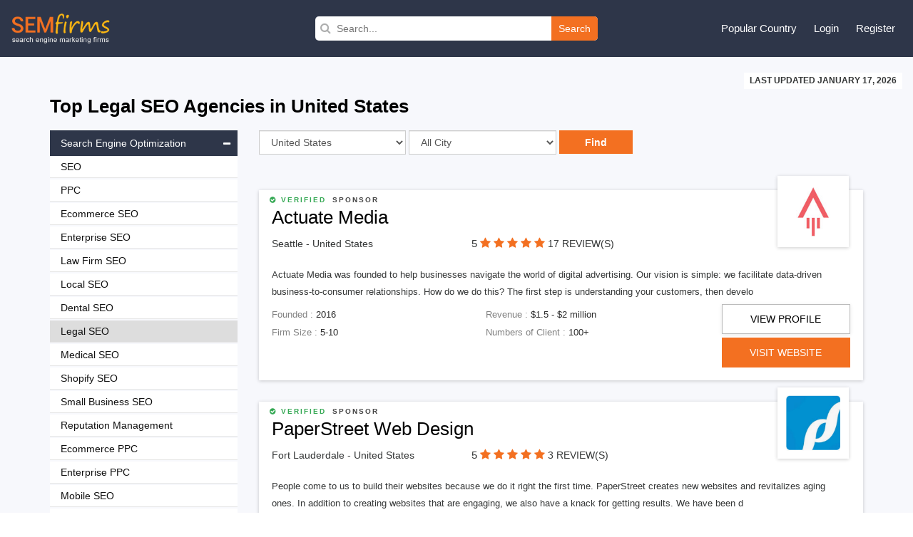

--- FILE ---
content_type: text/html; charset=UTF-8
request_url: https://www.semfirms.com/legal-seo-firms
body_size: 17487
content:
<!DOCTYPE html>
<html lang="en" dir="ltr">
        
 <head>
 <meta charset="utf-8" />
<meta name="description" content="This list of the top legal SEO firms in United States can help you discover local, regional and national firms that are dedicated to bringing new visitors" />
<meta name="keywords" content="legal seo firms,legal SEO agencies,top Legal SEO firms in USA,SEO services" />
<link rel="canonical" href="https://www.semfirms.com/legal-seo-firms" />
<meta name="Generator" content="Drupal 10 (https://www.drupal.org)" />
<meta name="MobileOptimized" content="width" />
<meta name="HandheldFriendly" content="true" />
<meta name="viewport" content="width=device-width, initial-scale=1.0" />
<link rel="icon" href="/themes/semfirms/favicon.ico" type="image/vnd.microsoft.icon" />

 <title>Top Legal SEO Firms in United States | SEO Agencies Reviews</title>
 <link rel="stylesheet" media="all" href="/sites/default/files/css/css_dLqxPQyYxKDeTMyRfHYvpqoXqZJaWgV5nyQ9jlfGbYs.css?delta=0&amp;language=en&amp;theme=semfirms&amp;include=eJwrTs1NyyzKLdZPz8lPSszRLS6pzMnMS9cpriwuSc3VT0osTgUA-24N2Q" />
<link rel="stylesheet" media="all" href="/sites/default/files/css/css_zPuoVr-eoD-FAhSMZ5Nv-yUsCma9-pcBHJdZkWj_wQY.css?delta=1&amp;language=en&amp;theme=semfirms&amp;include=eJwrTs1NyyzKLdZPz8lPSszRLS6pzMnMS9cpriwuSc3VT0osTgUA-24N2Q" />

 
 <meta charset="utf-8">
 <meta http-equiv="X-UA-Compatible" content="IE=edge">
 <meta name="viewport" content="width=device-width, initial-scale=1">
 <link href="/themes/semfirms/assets/css/bootstrap.min.css" rel="stylesheet">
 <link href="https://cdnjs.cloudflare.com/ajax/libs/font-awesome/4.4.0/css/font-awesome.css" rel="stylesheet">
 <link href="/themes/semfirms/assets/css/select2.min.css" rel="stylesheet" />
 <link href="/themes/semfirms/assets/css/jquery.bxslider.css" />
 <link href="/themes/semfirms/assets/css/jquery.fatNav.css" rel="stylesheet">
 <link rel="stylesheet" href="/themes/semfirms/assets/css/style.css" />
 <link rel="stylesheet" href="/themes/semfirms/assets/css/style2.css" />
 <link rel="stylesheet" href="/themes/semfirms/assets/css/style3.css" />
 <link rel="stylesheet" href="/themes/semfirms/assets/css/style4.css" />
 <link rel="stylesheet" href="/themes/semfirms/assets/css/owl.carousel.min.css" />
 <link rel="stylesheet" href="/themes/semfirms/assets/css/owl.theme.default.min.css" />

<style>
section {padding: 50px 0 !important);
</style>

 </head>
                                                <body class="role--anonymous with-subnav no-sidebar">
<div id="skip">
<a href="#main-menu" class="visually-hidden focusable skip-link">
Skip to main navigation
</a>
</div>

      <div class="dialog-off-canvas-main-canvas" data-off-canvas-main-canvas>
    <style>
#block-semfirms-page-title {display:none;visibility:none;}
</style>
<header class="header">
<div class="container-fluid">
<div class="row">
<div class="col-md-4">
<div class="header-left">
<a href="/">
<img src="/themes/semfirms/assets/images/Logo_sem.png" />
</a>
</div>
</div>


<div>
  
    
      <div class="col-md-4">
  <div class="header-search">
    <form action="/custom-search/" method="get">
      <i class="fa fa-search"></i>
      <input value="" type="text" placeholder="Search..." name="title" />
      <button type="submit">Search</button>
    </form>
  </div>
</div>
  </div>

<script src="https://analytics.ahrefs.com/analytics.js" data-key="ABitNo0UAXUAvBSaLo8CLQ" async></script>

<div class="col-md-4">
<div class="header-right">
<ul>
<li>
<a href="#">Popular Country</a>
<ul>
<li><a href="/seo-firms">United States</a></li>
<li><a href="/ca/seo-firms">Canada</a></li>
<li><a href="/uk/seo-firms">United Kingdom</a></li>
<li><a href="/au/seo-firms">Australia</a></li>
<li><a href="/sg/seo-firms">Singapore</a></li>
<li><a href="/de/seo-firms">Germany</a></li>
<li><a href="/in/seo-firms">India</a></li>
<li><a href="/uae/seo-firms">United Arab Emirates</a></li>
</ul>
</li>

     <li><a href="/user/login">Login</a></li>
<li><a href="/add-user">Register</a></li>
    

</ul>
</div>
</div>
</div>
</div>
</header>

<section id="company-listing-page">
  <div class="container-fluid">
    <div class="row">
      <div class="col-md-12 text-right">
        <div class="last-updated-date"><span style="text-transform: uppercase;">LAST UPDATED January 17, 2026</span></div>
      </div>
    </div>
  </div>
  <div class="container">
    <div class="row">
      <div class="col-md-12">
        <h1>
          Top
          Legal SEO Agencies in
                      United States
                              </h1>

                          


                          

      </div>
    </div>
    <div class="row">
      <div class="col-md-9 col-sm-push-3">
        <div class="listing-page-inner">
          <div class="row">
            <div class="col-md-9">
              <div class="search-category">
                <div class="input-group custom-search-form">
                  <form name="save_month" method="POST" action="/get-url">
                    <div class="row">
                      <div class="col-md-4">
                        <select name="country" id="country" class="ranking_select form-control js-example-basic-single" required="required">
                                                      <option selected="selected" value='375'>United States</option>
                                                      <option  value='423'>United Kingdom</option>
                                                      <option  value='424'>Australia</option>
                                                      <option  value='425'>Canada</option>
                                                      <option  value='426'>India</option>
                                                      <option  value='427'>United Arab Emirates</option>
                                                      <option  value='428'>Brazil</option>
                                                      <option  value='429'>France</option>
                                                      <option  value='430'>Spain</option>
                                                      <option  value='431'>Mexico</option>
                                                      <option  value='432'>Japan</option>
                                                      <option  value='433'>Singapore</option>
                                                      <option  value='434'>Germany</option>
                                                      <option  value='435'>Russia</option>
                                                      <option  value='436'>Hong Kong</option>
                                                      <option  value='437'>New Zealand</option>
                                                      <option  value='438'>South Africa</option>
                                                      <option  value='439'>Netherlands</option>
                                                      <option  value='440'>Austria</option>
                                                      <option  value='441'>Poland</option>
                                                      <option  value='442'>Italy</option>
                                                      <option  value='443'>Sweden</option>
                                                      <option  value='444'>Argentina</option>
                                                      <option  value='445'>Switzerland</option>
                                                      <option  value='446'>Romania</option>
                                                      <option  value='447'>Finland</option>
                                                      <option  value='448'>Colombia</option>
                                                      <option  value='449'>Ukraine</option>
                                                      <option  value='450'>Malaysia</option>
                                                      <option  value='451'>Philippines</option>
                                                      <option  value='452'>Thailand</option>
                                                      <option  value='453'>Indonesia</option>
                                                      <option  value='454'>Turkey</option>
                                                      <option  value='455'>Denmark</option>
                                                      <option  value='456'>Bangladesh</option>
                                                      <option  value='457'>Bulgaria</option>
                                                      <option  value='458'>Belarus</option>
                                                      <option  value='459'>Belgium</option>
                                                      <option  value='460'>Czech Republic</option>
                                                      <option  value='461'>Portugal</option>
                                                      <option  value='462'>Croatia</option>
                                                      <option  value='463'>Costa Rica</option>
                                                      <option  value='464'>Panama</option>
                                                      <option  value='465'>Serbia</option>
                                                      <option  value='466'>Qatar</option>
                                                      <option  value='467'>Norway</option>
                                                      <option  value='468'>Jordan</option>
                                                      <option  value='469'>Israel</option>
                                                      <option  value='470'>Hungary</option>
                                                      <option  value='471'>Pakistan</option>
                                                      <option  value='472'>Nigeria</option>
                                                      <option  value='473'>Kenya</option>
                                                      <option  value='474'>Saudi Arabia</option>
                                                      <option  value='475'>Vietnam</option>
                                                      <option  value='476'>Lithuania</option>
                                                      <option  value='477'>Latvia</option>
                                                      <option  value='478'>Estonia</option>
                                                      <option  value='479'>South Korea</option>
                                                      <option  value='480'>Ireland</option>
                                                      <option  value='481'>Greece</option>
                                                      <option  value='482'>Uruguay</option>
                                                      <option  value='483'>Taiwan</option>
                                                      <option  value='484'>Paraguay</option>
                                                      <option  value='485'>China</option>
                                                      <option  value='486'>Venezuela</option>
                                                      <option  value='487'>Jamaica</option>
                                                      <option  value='488'>Ecuador</option>
                                                      <option  value='489'>Chile</option>
                                                      <option  value='490'>Peru</option>
                                                      <option  value='491'>Ethiopia</option>
                                                      <option  value='492'>Iran</option>
                                                      <option  value='493'>Iraq</option>
                                                      <option  value='494'>Morocco</option>
                                                      <option  value='495'>Tanzania</option>
                          
                        </select>
                      </div>
                      <div class="col-md-4">
                        <select name="city" id="city" class="ranking_select form-control js-example-basic-single">
                          <option value="allcity">All City</option>
                                                      <option  value='496'>New York</option>
                                                      <option  value='497'>San Francisco</option>
                                                      <option  value='498'>Los Angeles</option>
                                                      <option  value='499'>Chicago</option>
                                                      <option  value='500'>Seattle</option>
                                                      <option  value='501'>Washington DC</option>
                                                      <option  value='502'>Boston</option>
                                                      <option  value='503'>Austin</option>
                                                      <option  value='504'>Denver</option>
                                                      <option  value='505'>San Diego</option>
                                                      <option  value='506'>Philadelphia</option>
                                                      <option  value='507'>Dallas</option>
                                                      <option  value='508'>Portland</option>
                                                      <option  value='509'>Miami</option>
                                                      <option  value='510'>Las Vegas</option>
                                                      <option  value='511'>Houston</option>
                                                      <option  value='610'>Costa Mesa</option>
                                                      <option  value='611'>Scottsdale</option>
                                                      <option  value='612'>Phoenix</option>
                                                      <option  value='613'>Colorado Springs</option>
                                                      <option  value='614'>Draper</option>
                                                      <option  value='615'>Salt Lake City</option>
                                                      <option  value='616'>San Jose</option>
                                                      <option  value='617'>Atlanta</option>
                                                      <option  value='618'>Tampa</option>
                                                      <option  value='619'>Detroit</option>
                                                      <option  value='620'>Roswell</option>
                                                      <option  value='621'>Kansas City</option>
                                                      <option  value='622'>Richmond</option>
                                                      <option  value='623'>San Antonio</option>
                                                      <option  value='624'>Nashville</option>
                                                      <option  value='625'>Jacksonville</option>
                                                      <option  value='626'>Columbus</option>
                                                      <option  value='627'>Cincinnati</option>
                                                      <option  value='628'>Charlotte</option>
                                                      <option  value='629'>Indianapolis</option>
                                                      <option  value='630'>Minneapolis</option>
                                                      <option  value='631'>Pittsburgh</option>
                                                      <option  value='632'>Baltimore</option>
                                                      <option  value='633'>Santa Ana</option>
                                                      <option  value='634'>Sacramento</option>
                                                      <option  value='635'>Orlando</option>
                                                      <option  value='636'>Louisville</option>
                                                      <option  value='637'>St. Louis</option>
                                                      <option  value='638'>Raleigh</option>
                                                      <option  value='639'>Providence</option>
                                                      <option  value='640'>Milwaukee</option>
                                                      <option  value='641'>Virginia Beach</option>
                                                      <option  value='642'>Memphis</option>
                                                      <option  value='806'>Honolulu</option>
                                                      <option  value='807'>Reno</option>
                                                      <option  value='812'>Newark</option>
                                                      <option  value='813'>Arlington</option>
                                                      <option  value='814'>Albuquerque</option>
                                                      <option  value='815'>New Orleans</option>
                                                      <option  value='816'>Cleveland</option>
                                                      <option  value='872'>Buffalo</option>
                                                      <option  value='873'>Fort Worth</option>
                                                      <option  value='874'>Riverside</option>
                                                      <option  value='875'>Carlsbad</option>
                                                      <option  value='876'>Burbank</option>
                                                      <option  value='877'>Chamblee</option>
                                                      <option  value='878'>Frisco</option>
                                                      <option  value='879'>Oklahoma City</option>
                                                      <option  value='880'>Long Beach</option>
                                                      <option  value='881'>Anchorage</option>
                                                      <option  value='882'>Fresno</option>
                                                      <option  value='883'>Lexington</option>
                                                      <option  value='884'>Bakersfield</option>
                                                      <option  value='885'>El Paso</option>
                                                      <option  value='886'>Madison</option>
                                                      <option  value='887'>Omaha</option>
                                                      <option  value='888'>Stockton</option>
                                                      <option  value='889'>Tucson</option>
                                                      <option  value='890'>Tulsa</option>
                                                      <option  value='891'>Wichita</option>
                                                      <option  value='892'>Boise</option>
                                                      <option  value='899'>Aurora</option>
                                                      <option  value='900'>Anaheim</option>
                                                      <option  value='901'>Fort Lauderdale</option>
                                                      <option  value='902'>Henderson</option>
                                                      <option  value='903'>Plano</option>
                                                      <option  value='904'>Greensboro</option>
                                                      <option  value='905'>Lincoln</option>
                                                      <option  value='906'>Toledo</option>
                                                      <option  value='907'>Chula Vista</option>
                                                      <option  value='908'>Jersey City</option>
                                                      <option  value='909'>Laredo</option>
                                                      <option  value='910'>Lubbock</option>
                                                      <option  value='911'>Chandler</option>
                                                      <option  value='912'>Glendale</option>
                                                      <option  value='913'>Gilbert</option>
                                                      <option  value='914'>Chesapeake</option>
                                                      <option  value='915'>Norfolk</option>
                                                      <option  value='916'>Fremont</option>
                                                      <option  value='917'>Hialeah</option>
                                                      <option  value='918'>Garland</option>
                                                      <option  value='919'>Allentown</option>
                                                      <option  value='961'>Fort Lee</option>
                                                      <option  value='962'>Hackensack</option>
                                                      <option  value='963'>Irvine</option>
                                                      <option  value='964'>Ocala</option>
                                                      <option  value='965'>Boca Raton</option>
                                                      <option  value='966'>Camden</option>
                                                      <option  value='967'>Baton Rouge</option>
                                                      <option  value='968'>Bloomington</option>
                                                      <option  value='969'>Spokane</option>
                                                      <option  value='971'>Tacoma</option>
                                                      <option  value='972'>Modesto</option>
                                                      <option  value='973'>Fontana</option>
                                                      <option  value='974'>Oxnard</option>
                                                      <option  value='975'>Fayetteville</option>
                                                      <option  value='976'>Rochester</option>
                                                      <option  value='977'>Amarillo</option>
                                                      <option  value='978'>Port St. Lucie</option>
                                                      <option  value='979'>Yonkers</option>
                                                      <option  value='980'>Moreno Valley</option>
                                                      <option  value='981'>Mckinney</option>
                                                      <option  value='982'>Grand Prairie</option>
                                                      <option  value='983'>Little Rock</option>
                                                      <option  value='984'>Huntsville</option>
                                                      <option  value='985'>Overland Park</option>
                                                      <option  value='986'>Laguna Beach</option>
                                                      <option  value='987'>Montgomery</option>
                                                      <option  value='988'>Akron</option>
                                                      <option  value='989'>Cape Coral</option>
                                                      <option  value='990'>Knoxville</option>
                                                      <option  value='991'>Shreveport</option>
                                                      <option  value='992'>Brownsville</option>
                                                      <option  value='993'>San Bernardino</option>
                                                      <option  value='994'>Santa Clarita</option>
                                                      <option  value='995'>Sioux Falls</option>
                                                      <option  value='996'>Tempe</option>
                                                      <option  value='997'>Tallahassee</option>
                                                      <option  value='998'>Winston Salem</option>
                                                      <option  value='1066'>Idaho Falls</option>
                                                      <option  value='1067'>West Palm Beach</option>
                                                      <option  value='1068'>Fairview Heights</option>
                                                  </select>
                      </div>
                      <div class="col-md-4 details-buttons ">
                        <input type="hidden" name="category" value="90">
                        <input class="request-quotes" type="submit" name="search_country" value="Find">
                      </div>
                    </div>
                  </form>
                </div>
              </div>
            </div>
            <div class="col-md-3">
              <div class="filter-sort-right">
                <span class="sortby">Sort by : </span>
                <div class="page-filter">
                  <form name="f1" id="search-form" action="" method="post">
                    <div class="input-group custom-search-form">
                      <select name="type" id="type" class="select_location ranking_select form-control" required="required" onchange="this.form.submit()">
                        <option selected="" value="">Reviews</option>
                        <option value="https://www.semfirms.com/rankings-of-best-seo-firms">Rankings</option>
                      </select>
                    </div>
                  </form>
                </div>
              </div>
            </div>
          </div>
        </div>

         
    <div id="block-semfirms-citycountrydata">
  
    
      <div class="listing-page-inner" id="company-ranking">


  <ul>

    
    <li>

            <div class="brand-promotion">
        <span class="verify"><i class="fa fa-check-circle"></i> Verified</span>
        <span class="sponsor-tag">Sponsor</span>
      </div>
      
      <div class="listing-top">
        <h2><a href="/profile/actuate-media">
            Actuate Media</a></h2>
        <div class="row">
          <div class="col-sm-4">

                        <p>Seattle - United States</p>
             


          </div>
          <div class="col-md-6 semfirms-stars">
            <p><span style="font-size:15px"> 5 </span>



                            <a href="/profile/actuate-media" class="active"><i class="fa fa-star"></i></a>
              <a href="/profile/actuate-media" class="active"><i class="fa fa-star"></i></a>
              <a href="/profile/actuate-mediao" class="active"><i class="fa fa-star"></i></a>
              <a href="/profile/actuate-media" class="active"><i class="fa fa-star"></i></a>
              <a href="/profile/actuate-media" class="active"><i class="fa fa-star"></i></a>

              


              <a href="#" class="no-review">17 REVIEW(S)</a>
            </p>
          </div>
        </div>
        <div class="company-logo">
          <a href="/profile/actuate-media">
            <img src="/sites/default/files/am-logo65e9f332331cd.jpg" class="img-responsive" alt="">
          </a>
        </div>
      </div>
      <div class="row">
        <div class="col-md-12">
          <div class="company-details">
            <p>
              Actuate Media was founded to help businesses navigate the world of digital advertising. Our vision is simple: we facilitate data-driven business-to-consumer relationships. How do we do this? The first step is understanding your customers, then develo </p>
          </div>
          <div class="company-profile">
            <div class="row">
                            <div class="col-md-9">
                <ul class="row">
                  <li class="col-sm-6">Founded : <span>2016</span></li>
                  <li class="col-sm-6">Revenue : <span>$1.5 - $2 million</span></li>
                  <li class="col-sm-6">Firm Size : <span>5-10</span></li>
                  <li class="col-sm-6">Numbers of Client : <span>100+</span>
                  </li>
                </ul>
              </div>

              <div class="col-md-3">
                <div class="profile-links">
                  <p><a href="/profile/actuate-media" class="go-profile" target="_blank">View Profile</a></p>
                   

                  <p><a input="" class="request-quotes" type="button" rel="nofollow" target="_blank" href="https://www.actuatemedia.com/?utm_source=semfirm"> Visit Website </a></p>

                        

                </div>
              </div>
                          </div>
          </div>
        </div>
      </div>
    </li>


    
    <li>

            <div class="brand-promotion">
        <span class="verify"><i class="fa fa-check-circle"></i> Verified</span>
        <span class="sponsor-tag">Sponsor</span>
      </div>
      
      <div class="listing-top">
        <h2><a href="/profile/paperstreet-web-design">
            PaperStreet Web Design</a></h2>
        <div class="row">
          <div class="col-sm-4">

                        <p>Fort Lauderdale - United States</p>
             


          </div>
          <div class="col-md-6 semfirms-stars">
            <p><span style="font-size:15px"> 5 </span>



                            <a href="/profile/paperstreet-web-design" class="active"><i class="fa fa-star"></i></a>
              <a href="/profile/paperstreet-web-design" class="active"><i class="fa fa-star"></i></a>
              <a href="/profile/paperstreet-web-designo" class="active"><i class="fa fa-star"></i></a>
              <a href="/profile/paperstreet-web-design" class="active"><i class="fa fa-star"></i></a>
              <a href="/profile/paperstreet-web-design" class="active"><i class="fa fa-star"></i></a>

              


              <a href="#" class="no-review">3 REVIEW(S)</a>
            </p>
          </div>
        </div>
        <div class="company-logo">
          <a href="/profile/paperstreet-web-design">
            <img src="/sites/default/files/2024-04/paperstreet.jpg" class="img-responsive" alt="">
          </a>
        </div>
      </div>
      <div class="row">
        <div class="col-md-12">
          <div class="company-details">
            <p>
              People come to us to build their websites because we do it right the first time. PaperStreet creates new websites and revitalizes aging ones. In addition to creating websites that are engaging, we also have a knack for getting results. We have been d </p>
          </div>
          <div class="company-profile">
            <div class="row">
                            <div class="col-md-9">
                <ul class="row">
                  <li class="col-sm-6">Founded : <span>2001</span></li>
                  <li class="col-sm-6">Revenue : <span>$5M+</span></li>
                  <li class="col-sm-6">Firm Size : <span>50</span></li>
                  <li class="col-sm-6">Numbers of Client : <span>900+</span>
                  </li>
                </ul>
              </div>

              <div class="col-md-3">
                <div class="profile-links">
                  <p><a href="/profile/paperstreet-web-design" class="go-profile" target="_blank">View Profile</a></p>
                   

                  <p><a input="" class="request-quotes" type="button" rel="nofollow" target="_blank" href="https://www.paperstreet.com"> Visit Website </a></p>

                        

                </div>
              </div>
                          </div>
          </div>
        </div>
      </div>
    </li>


    
    <li>

      
      <div class="listing-top">
        <h2><a href="/profile/over-top-seo">
            Over The Top SEO</a></h2>
        <div class="row">
          <div class="col-sm-4">

                        <p>Seattle - United States</p>
             


          </div>
          <div class="col-md-6 semfirms-stars">
            <p><span style="font-size:15px"> 5 </span>



                            <a href="/profile/over-top-seo" class="active"><i class="fa fa-star"></i></a>
              <a href="/profile/over-top-seo" class="active"><i class="fa fa-star"></i></a>
              <a href="/profile/over-top-seoo" class="active"><i class="fa fa-star"></i></a>
              <a href="/profile/over-top-seo" class="active"><i class="fa fa-star"></i></a>
              <a href="/profile/over-top-seo" class="active"><i class="fa fa-star"></i></a>

              


              <a href="#" class="no-review">36 REVIEW(S)</a>
            </p>
          </div>
        </div>
        <div class="company-logo">
          <a href="/profile/over-top-seo">
            <img src="/sites/default/files/otts-165e9ff473a5af.jpg" class="img-responsive" alt="">
          </a>
        </div>
      </div>
      <div class="row">
        <div class="col-md-12">
          <div class="company-details">
            <p>
              Over The Top SEO also known as O.T.T is an international Full-Service Digital Marketing Company that specializes in Search Engine Optimization (SEO), Online Reputation Management (ORM), Lead Generation, Unique &amp; Advanced Marketing Techniques and far  </p>
          </div>
          <div class="company-profile">
            <div class="row">
                            <div class="col-md-3 col-md-offset-9">
                <div class="profile-links">
                  <p><a href="/profile/over-top-seo" class="go-profile" target="_blank">View Profile</a></p>
                </div>
              </div>
                          </div>
          </div>
        </div>
      </div>
    </li>


    
    <li>

      
      <div class="listing-top">
        <h2><a href="/profile/smartsites-digital-marketing">
            SmartSites ? Digital Marketing</a></h2>
        <div class="row">
          <div class="col-sm-4">

                        <p>Paramus - United States</p>
             


          </div>
          <div class="col-md-6 semfirms-stars">
            <p><span style="font-size:15px"> 5 </span>



                            <a href="/profile/smartsites-digital-marketing" class="active"><i class="fa fa-star"></i></a>
              <a href="/profile/smartsites-digital-marketing" class="active"><i class="fa fa-star"></i></a>
              <a href="/profile/smartsites-digital-marketingo" class="active"><i class="fa fa-star"></i></a>
              <a href="/profile/smartsites-digital-marketing" class="active"><i class="fa fa-star"></i></a>
              <a href="/profile/smartsites-digital-marketing" class="active"><i class="fa fa-star"></i></a>

              


              <a href="#" class="no-review">31 REVIEW(S)</a>
            </p>
          </div>
        </div>
        <div class="company-logo">
          <a href="/profile/smartsites-digital-marketing">
            <img src="/sites/default/files/SmartSites-165e9eed74c09f.png" class="img-responsive" alt="">
          </a>
        </div>
      </div>
      <div class="row">
        <div class="col-md-12">
          <div class="company-details">
            <p>
              Outsmart the competition with best-in-class digital marketing services. With over 150 ⭐⭐⭐⭐⭐ reviews online, SmartSites ? is America\&#039;s #1 rated digital marketing agency. Get more traffic. Acquire more customers. Sell more stuff. SmartSites  </p>
          </div>
          <div class="company-profile">
            <div class="row">
                            <div class="col-md-3 col-md-offset-9">
                <div class="profile-links">
                  <p><a href="/profile/smartsites-digital-marketing" class="go-profile" target="_blank">View Profile</a></p>
                </div>
              </div>
                          </div>
          </div>
        </div>
      </div>
    </li>


    
    <li>

      
      <div class="listing-top">
        <h2><a href="/profile/ignite-visibility">
            Ignite Visibility</a></h2>
        <div class="row">
          <div class="col-sm-4">

                        <p>San Diego - United States</p>
             


          </div>
          <div class="col-md-6 semfirms-stars">
            <p><span style="font-size:15px"> 5 </span>



                            <a href="/profile/ignite-visibility" class="active"><i class="fa fa-star"></i></a>
              <a href="/profile/ignite-visibility" class="active"><i class="fa fa-star"></i></a>
              <a href="/profile/ignite-visibilityo" class="active"><i class="fa fa-star"></i></a>
              <a href="/profile/ignite-visibility" class="active"><i class="fa fa-star"></i></a>
              <a href="/profile/ignite-visibility" class="active"><i class="fa fa-star"></i></a>

              


              <a href="#" class="no-review">21 REVIEW(S)</a>
            </p>
          </div>
        </div>
        <div class="company-logo">
          <a href="/profile/ignite-visibility">
            <img src="/sites/default/files/Ignite-Visibility-Logo65e9ee51f1e98.png" class="img-responsive" alt="">
          </a>
        </div>
      </div>
      <div class="row">
        <div class="col-md-12">
          <div class="company-details">
            <p>
              Ignite Visibility is one of the industries top online marketing companies. Named number 1 SEO company in the USA, UK and Canada, one of the fastest growing companies in San Diego and number 698 on the 2017 Inc. 5000, Ignite Visibility has been featur </p>
          </div>
          <div class="company-profile">
            <div class="row">
                            <div class="col-md-3 col-md-offset-9">
                <div class="profile-links">
                  <p><a href="/profile/ignite-visibility" class="go-profile" target="_blank">View Profile</a></p>
                </div>
              </div>
                          </div>
          </div>
        </div>
      </div>
    </li>


    
    <li>

      
      <div class="listing-top">
        <h2><a href="/profile/rankingsio">
            Rankings.io</a></h2>
        <div class="row">
          <div class="col-sm-4">

                        <p>Fairview Heights - United States</p>
             


          </div>
          <div class="col-md-6 semfirms-stars">
            <p><span style="font-size:15px"> 5 </span>



                            <a href="/profile/rankingsio" class="active"><i class="fa fa-star"></i></a>
              <a href="/profile/rankingsio" class="active"><i class="fa fa-star"></i></a>
              <a href="/profile/rankingsioo" class="active"><i class="fa fa-star"></i></a>
              <a href="/profile/rankingsio" class="active"><i class="fa fa-star"></i></a>
              <a href="/profile/rankingsio" class="active"><i class="fa fa-star"></i></a>

              


              <a href="#" class="no-review">22 REVIEW(S)</a>
            </p>
          </div>
        </div>
        <div class="company-logo">
          <a href="/profile/rankingsio">
            <img src="/sites/default/files/Rankingsio65ea0f235ec91.jpg" class="img-responsive" alt="">
          </a>
        </div>
      </div>
      <div class="row">
        <div class="col-md-12">
          <div class="company-details">
            <p>
              We help elite personal injury law firms dominate first page rankings.

We bring not only scrupulous attention to detail with our specialization in personal injury SEO, but also distinct competitive advantages (i.e., content calendars, link building </p>
          </div>
          <div class="company-profile">
            <div class="row">
                            <div class="col-md-3 col-md-offset-9">
                <div class="profile-links">
                  <p><a href="/profile/rankingsio" class="go-profile" target="_blank">View Profile</a></p>
                </div>
              </div>
                          </div>
          </div>
        </div>
      </div>
    </li>


    
    <li>

      
      <div class="listing-top">
        <h2><a href="/profile/titan-growth">
            Titan Growth</a></h2>
        <div class="row">
          <div class="col-sm-4">

                        <p>San Diego - United States</p>
             


          </div>
          <div class="col-md-6 semfirms-stars">
            <p><span style="font-size:15px"> 5 </span>



                            <a href="/profile/titan-growth" class="active"><i class="fa fa-star"></i></a>
              <a href="/profile/titan-growth" class="active"><i class="fa fa-star"></i></a>
              <a href="/profile/titan-growtho" class="active"><i class="fa fa-star"></i></a>
              <a href="/profile/titan-growth" class="active"><i class="fa fa-star"></i></a>
              <a href="/profile/titan-growth" class="active"><i class="fa fa-star"></i></a>

              


              <a href="#" class="no-review">20 REVIEW(S)</a>
            </p>
          </div>
        </div>
        <div class="company-logo">
          <a href="/profile/titan-growth">
            <img src="/sites/default/files/TitanGrowth-Logo65e9f61276322.jpg" class="img-responsive" alt="">
          </a>
        </div>
      </div>
      <div class="row">
        <div class="col-md-12">
          <div class="company-details">
            <p>
              Titan Growth is an internet marketing company based out of San Diego, offering advanced search engine optimization and pay per click solutions to clients globally. As host to a proprietary technology called TitanBOT, which emulates search engine spid </p>
          </div>
          <div class="company-profile">
            <div class="row">
                            <div class="col-md-3 col-md-offset-9">
                <div class="profile-links">
                  <p><a href="/profile/titan-growth" class="go-profile" target="_blank">View Profile</a></p>
                </div>
              </div>
                          </div>
          </div>
        </div>
      </div>
    </li>


    
    <li>

      
      <div class="listing-top">
        <h2><a href="/profile/local-omc">
            Local OMC</a></h2>
        <div class="row">
          <div class="col-sm-4">

                        <p>Seattle - United States</p>
             


          </div>
          <div class="col-md-6 semfirms-stars">
            <p><span style="font-size:15px"> 4 </span>



                            <a href="/profile/local-omc" class="active"><i class="fa fa-star"></i></a>
              <a href="/profile/local-omc" class="active"><i class="fa fa-star"></i></a>
              <a href="/profile/local-omc" class="active"><i class="fa fa-star"></i></a>
              <a href="/profile/local-omc" class="active"><i class="fa fa-star"></i></a>
              <a href="/profile/local-omc" class=""><i style="color:#869791" class="fa fa-star"></i></a>

              


              <a href="#" class="no-review">21 REVIEW(S)</a>
            </p>
          </div>
        </div>
        <div class="company-logo">
          <a href="/profile/local-omc">
            <img src="/sites/default/files/images/omc-logo-copy.png" class="img-responsive" alt="">
          </a>
        </div>
      </div>
      <div class="row">
        <div class="col-md-12">
          <div class="company-details">
            <p>
              Innovative Local SEO Strategies That Attract High-Intent Clients to Your Business
At Local OMC, we deliver results-driven local SEO solutions designed to secure top Google rankings, simplify your marketing, and fuel sustainable business growth. </p>
          </div>
          <div class="company-profile">
            <div class="row">
                            <div class="col-md-3 col-md-offset-9">
                <div class="profile-links">
                  <p><a href="/profile/local-omc" class="go-profile" target="_blank">View Profile</a></p>
                </div>
              </div>
                          </div>
          </div>
        </div>
      </div>
    </li>


    
    <li>

      
      <div class="listing-top">
        <h2><a href="/profile/webimax">
            WebiMax</a></h2>
        <div class="row">
          <div class="col-sm-4">

                        <p>Camden - United States</p>
             


          </div>
          <div class="col-md-6 semfirms-stars">
            <p><span style="font-size:15px"> 5 </span>



                            <a href="/profile/webimax" class="active"><i class="fa fa-star"></i></a>
              <a href="/profile/webimax" class="active"><i class="fa fa-star"></i></a>
              <a href="/profile/webimaxo" class="active"><i class="fa fa-star"></i></a>
              <a href="/profile/webimax" class="active"><i class="fa fa-star"></i></a>
              <a href="/profile/webimax" class="active"><i class="fa fa-star"></i></a>

              


              <a href="#" class="no-review">16 REVIEW(S)</a>
            </p>
          </div>
        </div>
        <div class="company-logo">
          <a href="/profile/webimax">
            <img src="/sites/default/files/webimax-165e9f34c43fd6.png" class="img-responsive" alt="">
          </a>
        </div>
      </div>
      <div class="row">
        <div class="col-md-12">
          <div class="company-details">
            <p>
              With over 100 dedicated employees, WebiMax has among the largest pool of Internet marketing professionals you will find at an agency.

WebiMax’s success is due, in large part, to the highly talented and skilled employees that execute the day-to-d </p>
          </div>
          <div class="company-profile">
            <div class="row">
                            <div class="col-md-3 col-md-offset-9">
                <div class="profile-links">
                  <p><a href="/profile/webimax" class="go-profile" target="_blank">View Profile</a></p>
                </div>
              </div>
                          </div>
          </div>
        </div>
      </div>
    </li>


    
    <li>

      
      <div class="listing-top">
        <h2><a href="/profile/watson-creative">
            Watson Creative</a></h2>
        <div class="row">
          <div class="col-sm-4">

                        <p>Portland - United States</p>
             


          </div>
          <div class="col-md-6 semfirms-stars">
            <p><span style="font-size:15px"> 4 </span>



                            <a href="/profile/watson-creative" class="active"><i class="fa fa-star"></i></a>
              <a href="/profile/watson-creative" class="active"><i class="fa fa-star"></i></a>
              <a href="/profile/watson-creative" class="active"><i class="fa fa-star"></i></a>
              <a href="/profile/watson-creative" class="active"><i class="fa fa-star"></i></a>
              <a href="/profile/watson-creative" class=""><i style="color:#869791" class="fa fa-star"></i></a>

              


              <a href="#" class="no-review">14 REVIEW(S)</a>
            </p>
          </div>
        </div>
        <div class="company-logo">
          <a href="/profile/watson-creative">
            <img src="/sites/default/files/logo-www-watsoncreative-com65ea0f2f1e4d8.jpeg" class="img-responsive" alt="">
          </a>
        </div>
      </div>
      <div class="row">
        <div class="col-md-12">
          <div class="company-details">
            <p>
              WATSON CREATIVE, founded in 2008, is a Brand Strategy, Design and Digital Agency based in Portland. Our headquarters is nestled between the Pacific Ocean, the Columbia Gorge, some national forests, as well as a few volcanoes. Portland is the perfect  </p>
          </div>
          <div class="company-profile">
            <div class="row">
                            <div class="col-md-3 col-md-offset-9">
                <div class="profile-links">
                  <p><a href="/profile/watson-creative" class="go-profile" target="_blank">View Profile</a></p>
                </div>
              </div>
                          </div>
          </div>
        </div>
      </div>
    </li>


    
    <li>

      
      <div class="listing-top">
        <h2><a href="/profile/lounge-lizard">
            Lounge Lizard</a></h2>
        <div class="row">
          <div class="col-sm-4">

                        <p>New York - United States</p>
             


          </div>
          <div class="col-md-6 semfirms-stars">
            <p><span style="font-size:15px"> 5 </span>



                            <a href="/profile/lounge-lizard" class="active"><i class="fa fa-star"></i></a>
              <a href="/profile/lounge-lizard" class="active"><i class="fa fa-star"></i></a>
              <a href="/profile/lounge-lizardo" class="active"><i class="fa fa-star"></i></a>
              <a href="/profile/lounge-lizard" class="active"><i class="fa fa-star"></i></a>
              <a href="/profile/lounge-lizard" class="active"><i class="fa fa-star"></i></a>

              


              <a href="#" class="no-review">15 REVIEW(S)</a>
            </p>
          </div>
        </div>
        <div class="company-logo">
          <a href="/profile/lounge-lizard">
            <img src="/sites/default/files/Lounge-Lizards-Logo-165ea0e65a1e37.jpg" class="img-responsive" alt="">
          </a>
        </div>
      </div>
      <div class="row">
        <div class="col-md-12">
          <div class="company-details">
            <p>
              Lounge Lizard has 25 years of experience in website design and development, digital marketing, social media, and mobile app development. The agency and its team of more than 50 have been servicing clients across industries and around the world since  </p>
          </div>
          <div class="company-profile">
            <div class="row">
                            <div class="col-md-3 col-md-offset-9">
                <div class="profile-links">
                  <p><a href="/profile/lounge-lizard" class="go-profile" target="_blank">View Profile</a></p>
                </div>
              </div>
                          </div>
          </div>
        </div>
      </div>
    </li>


    
    <li>

      
      <div class="listing-top">
        <h2><a href="/profile/disruptive-advertising">
            Disruptive Advertising</a></h2>
        <div class="row">
          <div class="col-sm-4">

                        <p>Pleasant Grove - United States</p>
             


          </div>
          <div class="col-md-6 semfirms-stars">
            <p><span style="font-size:15px"> 5 </span>



                            <a href="/profile/disruptive-advertising" class="active"><i class="fa fa-star"></i></a>
              <a href="/profile/disruptive-advertising" class="active"><i class="fa fa-star"></i></a>
              <a href="/profile/disruptive-advertisingo" class="active"><i class="fa fa-star"></i></a>
              <a href="/profile/disruptive-advertising" class="active"><i class="fa fa-star"></i></a>
              <a href="/profile/disruptive-advertising" class="active"><i class="fa fa-star"></i></a>

              


              <a href="#" class="no-review">15 REVIEW(S)</a>
            </p>
          </div>
        </div>
        <div class="company-logo">
          <a href="/profile/disruptive-advertising">
            <img src="/sites/default/files/DisruptiveAdvertising_logo65e9f22823bd9.jpg" class="img-responsive" alt="">
          </a>
        </div>
      </div>
      <div class="row">
        <div class="col-md-12">
          <div class="company-details">
            <p>
              Disruptive Advertising is built on creating results-based relationships with clients through humble and hungry strategists at the top of their game. Even our executive team manages their own clients. We maximize profit with pay-per-click campaigns, d </p>
          </div>
          <div class="company-profile">
            <div class="row">
                            <div class="col-md-3 col-md-offset-9">
                <div class="profile-links">
                  <p><a href="/profile/disruptive-advertising" class="go-profile" target="_blank">View Profile</a></p>
                </div>
              </div>
                          </div>
          </div>
        </div>
      </div>
    </li>


      </ul>
</div>
    <div class="row">
          <div class="col-md-9">
            <div class="page-pagination">
              <ul class="pagination">
        <li class="first"><a href="" title="First">«</a></li>
    <li><a href="?page=0" title="Previous">&lt;</a></li><li class='page-item active'><a class='page-link' href='#'>1</a></li><li class='page-item'><a href='?page=2'>2</a></li><li class='page-item'><a href='?page=3'>3</a></li><li class='page-item'><a href='?page=4'>4</a></li><li class='page-item'><a href='?page=5'>5</a></li><li class='page-item'><a href='?page=6'>6</a></li><li class='page-item'><a href='?page=7'>7</a></li>   <li><a href="?page=2">&gt;</a></li>
 <li class="last"><a href="?page=67" title="Last">»</a></li> 
 </ul>
            </div>
          </div>
          <div class="col-md-3 profilesfound">
            664 Firms
          </div>
   </div>
    
  </div>

 

      </div>
      <div class="col-md-3 col-sm-pull-9">
        <div class="category-listing-links">
          <div class="link-lists-dropdown">
            <ul>
                              <li class="lists"><a class="links accordion-dropdown" href="javascript:void(0)">Search Engine Optimization<i class="fa fa-minus"></i></a>
                  <ul class="dropdowns" style="display:block">
                                          <li><a  href="https://www.semfirms.com/seo-firms">SEO</a></li>
                                            <li><a  href="https://www.semfirms.com/ppc-firms">PPC</a></li>
                                            <li><a  href="https://www.semfirms.com/ecommerce-seo-firms">Ecommerce SEO</a></li>
                                            <li><a  href="https://www.semfirms.com/enterprise-seo-firms">Enterprise SEO</a></li>
                                            <li><a  href="https://www.semfirms.com/law-firm-seo">Law Firm SEO</a></li>
                                            <li><a  href="https://www.semfirms.com/local-seo-firms">Local SEO</a></li>
                                            <li><a  href="https://www.semfirms.com/dental-seo-firms">Dental SEO</a></li>
                                            <li><a class="active" href="https://www.semfirms.com/legal-seo-firms">Legal SEO</a></li>
                                            <li><a  href="https://www.semfirms.com/medical-seo-firms">Medical SEO</a></li>
                                            <li><a  href="https://www.semfirms.com/shopify-seo-firms">Shopify SEO</a></li>
                                            <li><a  href="https://www.semfirms.com/small-business-seo">Small Business SEO</a></li>
                                            <li><a  href="https://www.semfirms.com/reputation-management-firms">Reputation Management</a></li>
                                            <li><a  href="https://www.semfirms.com/ecommerce-ppc-firms">Ecommerce PPC</a></li>
                                            <li><a  href="https://www.semfirms.com/enterprise-ppc">Enterprise PPC</a></li>
                                            <li><a  href="https://www.semfirms.com/mobile-seo-firms">Mobile SEO</a></li>
                                            <li><a  href="https://www.semfirms.com/amazon-seo-firms">Amazon SEO</a></li>
                                            <li><a  href="https://www.semfirms.com/video-seo-firms">Video SEO</a></li>
                                            <li><a  href="https://www.semfirms.com/fashion-seo">Fashion SEO</a></li>
                                            <li><a  href="https://www.semfirms.com/franchise-seo">Franchise SEO</a></li>
                                            <li><a  href="https://www.semfirms.com/real-estate-seo-firms">Real Estate SEO</a></li>
                                            <li><a  href="https://www.semfirms.com/hotel-seo-firms">Hotel SEO</a></li>
                                            <li><a  href="https://www.semfirms.com/restaurant-seo-firms">Restaurant SEO</a></li>
                                            <li><a  href="https://www.semfirms.com/automotive-seo-firms">Automotive SEO</a></li>
                                            <li><a  href="https://www.semfirms.com/multilingual-seo-firms">Multilingual SEO</a></li>
                                            <li><a  href="https://www.semfirms.com/legal-cannabis-seo">Legal Cannabis SEO</a></li>
                                            <li><a  href="https://www.semfirms.com/voice-seo-firms">Voice SEO</a></li>
                                            <li><a  href="https://www.semfirms.com/seo-reseller-firms">SEO Reseller</a></li>
                                            <li><a  href="https://www.semfirms.com/seo-training-firms">SEO Training</a></li>
                                            <li><a  href="https://www.semfirms.com/seo-consulting-firms">SEO Consulting</a></li>
                                            <li><a  href="https://www.semfirms.com/seo-copywriting-firms">SEO Copywriting</a></li>
                                            <li><a  href="https://www.semfirms.com/local-ppc-firms">Local PPC</a></li>
                                            <li><a  href="https://www.semfirms.com/legal-ppc">Legal PPC</a></li>
                                            <li><a  href="https://www.semfirms.com/dental-ppc">Dental PPC</a></li>
                                            <li><a  href="https://www.semfirms.com/amazon-ppc-firms">Amazon PPC</a></li>
                                            <li><a  href="https://www.semfirms.com/real-estate-ppc-firms">Real Estate PPC</a></li>
                                            <li><a  href="https://www.semfirms.com/social-media-optimization-firms">Social Media Optimization</a></li>
                                            <li><a  href="https://www.semfirms.com/link-building-firms">Link Building</a></li>
                                            <li><a  href="https://www.semfirms.com/landing-page-optimization-firms">Landing Page Optimization</a></li>
                                            <li><a  href="https://www.semfirms.com/site-audit-firms">Site Audit</a></li>
                                            <li><a  href="https://www.semfirms.com/conversion-optimization-firms">Conversion Optimization</a></li>
                                            <li><a  href="https://www.semfirms.com/content-distribution-firms">Content Distribution</a></li>
                                            <li><a  href="https://www.semfirms.com/content-management-firms">Content Management</a></li>
                                            <li><a  href="https://www.semfirms.com/content-writing">Content Writing</a></li>
                                            <li><a  href="https://www.semfirms.com/cloud-consulting-firms">Cloud Consulting</a></li>
                                        </ul>
                                <li class="lists"><a class="links accordion-dropdown" href="javascript:void(0)">Advertising &amp; Marketing<i class="fa fa-plus"></i></a>
                  <ul class="dropdowns" style="display:none">
                                          <li><a  href="https://www.semfirms.com/digital-marketing-firms">Digital Marketing</a></li>
                                            <li><a  href="https://www.semfirms.com/social-media-marketing-firms">Social Media Marketing</a></li>
                                            <li><a  href="https://www.semfirms.com/law-firm-marketing">Law Firm Marketing</a></li>
                                            <li><a  href="https://www.semfirms.com/content-marketing-firms">Content Marketing</a></li>
                                            <li><a  href="https://www.semfirms.com/sem-firms">SEM</a></li>
                                            <li><a  href="https://www.semfirms.com/mobile-app-marketing-firms">Mobile App Marketing</a></li>
                                            <li><a  href="https://www.semfirms.com/digital-strategy-firms">Digital Strategy</a></li>
                                            <li><a  href="https://www.semfirms.com/lead-generation-firms">Lead Generation</a></li>
                                            <li><a  href="https://www.semfirms.com/video-production-firms">Video Production</a></li>
                                            <li><a  href="https://www.semfirms.com/legal-marketing-firms">Legal Marketing</a></li>
                                            <li><a  href="https://www.semfirms.com/corporate-photography">Corporate Photography</a></li>
                                            <li><a  href="https://www.semfirms.com/google-ads-management-firms">Google Ads Management</a></li>
                                            <li><a  href="https://www.semfirms.com/market-research-firms">Market Research</a></li>
                                            <li><a  href="https://www.semfirms.com/facebook-advertising-firms">Facebook Advertising</a></li>
                                            <li><a  href="https://www.semfirms.com/twitter-advertising-firms">Twitter Advertising</a></li>
                                            <li><a  href="https://www.semfirms.com/linkedin-advertising-firms">LinkedIn Advertising</a></li>
                                            <li><a  href="https://www.semfirms.com/pinterest-advertising-firms">Pinterest Advertising</a></li>
                                            <li><a  href="https://www.semfirms.com/instagram-advertising-firms">Instagram Advertising</a></li>
                                            <li><a  href="https://www.semfirms.com/youtube-marketing-firms">YouTube Marketing</a></li>
                                            <li><a  href="https://www.semfirms.com/advertising-firms">Advertising</a></li>
                                            <li><a  href="https://www.semfirms.com/branding-firms">Branding</a></li>
                                            <li><a  href="https://www.semfirms.com/creative-agencies">Creative Agencies</a></li>
                                            <li><a  href="https://www.semfirms.com/affiliate-marketing-firms">Affiliate Marketing</a></li>
                                            <li><a  href="https://www.semfirms.com/influencer-marketing-firms">Influencer Marketing</a></li>
                                            <li><a  href="https://www.semfirms.com/web-marketing-firms">Web Marketing</a></li>
                                            <li><a  href="https://www.semfirms.com/video-marketing-firms">Video Marketing</a></li>
                                            <li><a  href="https://www.semfirms.com/direct-marketing-firms">Direct Marketing</a></li>
                                            <li><a  href="https://www.semfirms.com/email-marketing-firms">Email Marketing</a></li>
                                            <li><a  href="https://www.semfirms.com/experiential-marketing-firms">Experiential Marketing</a></li>
                                            <li><a  href="https://www.semfirms.com/inbound-marketing-firms">Inbound Marketing</a></li>
                                            <li><a  href="https://www.semfirms.com/ppc-remarketing-firms">PPC Remarketing</a></li>
                                            <li><a  href="https://www.semfirms.com/bing-ppc-management-firms">Bing PPC Management</a></li>
                                            <li><a  href="https://www.semfirms.com/marketing-automation-firms">Marketing Automation</a></li>
                                            <li><a  href="https://www.semfirms.com/mobile-marketing-firms">Mobile Marketing</a></li>
                                            <li><a  href="https://www.semfirms.com/event-marketing-firms">Event Marketing</a></li>
                                            <li><a  href="https://www.semfirms.com/internet-marketing-firms">Internet Marketing</a></li>
                                            <li><a  href="https://www.semfirms.com/virtual-assistant-firms">Virtual Assistant</a></li>
                                            <li><a  href="https://www.semfirms.com/crowdfunding-marketing-firms">Crowdfunding Marketing</a></li>
                                            <li><a  href="https://www.semfirms.com/ico-marketing-firms">ICO Marketing</a></li>
                                            <li><a  href="https://www.semfirms.com/machine-learning-firms">Machine Learning</a></li>
                                            <li><a  href="https://www.semfirms.com/saas-marketing-firms">SaaS Marketing</a></li>
                                            <li><a  href="https://www.semfirms.com/display-advertising-firms">Display Advertising</a></li>
                                            <li><a  href="https://www.semfirms.com/sales-funnel-marketing-firms">Sales Funnel Marketing</a></li>
                                            <li><a  href="https://www.semfirms.com/video-spokesperson-firms">Video Spokesperson</a></li>
                                            <li><a  href="https://www.semfirms.com/media-planning-buying-firms">Media Planning &amp; Buying</a></li>
                                            <li><a  href="https://www.semfirms.com/it-services-firms">IT Services &amp; Consulting</a></li>
                                            <li><a  href="https://www.semfirms.com/staff-augmentation-firms">Staff Augmentation</a></li>
                                            <li><a  href="https://www.semfirms.com/public-relations-firms">Public Relations</a></li>
                                            <li><a  href="https://www.semfirms.com/crm-consultants-firms">CRM Consultants</a></li>
                                            <li><a  href="https://www.semfirms.com/erp-consulting-firms">ERP Consulting</a></li>
                                            <li><a  href="https://www.semfirms.com/naming-firms">Naming</a></li>
                                            <li><a  href="https://www.semfirms.com/press-release-distribution-firms">Press Release Distribution</a></li>
                                        </ul>
                                <li class="lists"><a class="links accordion-dropdown" href="javascript:void(0)">Design &amp; Development<i class="fa fa-plus"></i></a>
                  <ul class="dropdowns" style="display:none">
                                          <li><a  href="https://www.semfirms.com/web-design-firms">Web Design</a></li>
                                            <li><a  href="https://www.semfirms.com/web-development-firms">Web Development</a></li>
                                            <li><a  href="https://www.semfirms.com/digital-design-firms">Digital Design</a></li>
                                            <li><a  href="https://www.semfirms.com/ecommerce-web-design">Ecommerce Web Design</a></li>
                                            <li><a  href="https://www.semfirms.com/mobile-app-development-firms">Mobile App Development</a></li>
                                            <li><a  href="https://www.semfirms.com/enterprise-web-design">Enterprise Web Design</a></li>
                                            <li><a  href="https://www.semfirms.com/iphone-app-development-firms">IPhone App Development</a></li>
                                            <li><a  href="https://www.semfirms.com/ecommerce-web-development-firms">Ecommerce Web Development</a></li>
                                            <li><a  href="https://www.semfirms.com/shopify-design-development-firms">Shopify Design &amp; Development</a></li>
                                            <li><a  href="https://www.semfirms.com/cybersecurity-firms">Cybersecurity</a></li>
                                            <li><a  href="https://www.semfirms.com/ui-ux-design-firms">UI-UX Design</a></li>
                                            <li><a  href="https://www.semfirms.com/graphic-design-firms">Graphic Design</a></li>
                                            <li><a  href="https://www.semfirms.com/print-design-firms">Print Design</a></li>
                                            <li><a  href="https://www.semfirms.com/product-design-firms">Product Design</a></li>
                                            <li><a  href="https://www.semfirms.com/structural-design-firms">Structural Design</a></li>
                                            <li><a  href="https://www.semfirms.com/virtual-reality-firms">Virtual Reality</a></li>
                                            <li><a  href="https://www.semfirms.com/logo-design-firms">Logo Design</a></li>
                                            <li><a  href="https://www.semfirms.com/packaging-design-firms">Packaging Design</a></li>
                                            <li><a  href="https://www.semfirms.com/artificial-intelligence-firms">Artificial Intelligence</a></li>
                                            <li><a  href="https://www.semfirms.com/software-testing-firms">Software Testing</a></li>
                                            <li><a  href="https://www.semfirms.com/mobile-game-development">Mobile Game Development</a></li>
                                            <li><a  href="https://www.semfirms.com/dotnet-development-firms">.NET Development</a></li>
                                            <li><a  href="https://www.semfirms.com/wordpress-development-firms">Wordpress Development</a></li>
                                            <li><a  href="https://www.semfirms.com/android-app-development-firms">Android App Development</a></li>
                                            <li><a  href="https://www.semfirms.com/symfony-development-firms">Symfony Development</a></li>
                                            <li><a  href="https://www.semfirms.com/hybrid-app-development-firms">Hybrid App Development</a></li>
                                            <li><a  href="https://www.semfirms.com/laravel-development-firms">Laravel Development</a></li>
                                            <li><a  href="https://www.semfirms.com/java-development-firms">Java Development</a></li>
                                            <li><a  href="https://www.semfirms.com/vr-ar-development-firms">VR &amp; AR Development</a></li>
                                            <li><a  href="https://www.semfirms.com/php-development">PHP Development</a></li>
                                            <li><a  href="https://www.semfirms.com/angularjs-development">Angular JS Development</a></li>
                                            <li><a  href="https://www.semfirms.com/software-development-firms">Software Development</a></li>
                                            <li><a  href="https://www.semfirms.com/chatbot-development-firms">Chatbot Development</a></li>
                                            <li><a  href="https://www.semfirms.com/data-entry-firms">Data Entry</a></li>
                                            <li><a  href="https://www.semfirms.com/robotics-firms">Robotics</a></li>
                                            <li><a  href="https://www.semfirms.com/game-development-firms">Game Development</a></li>
                                            <li><a  href="https://www.semfirms.com/magento-development-firms">Magento Development</a></li>
                                            <li><a  href="https://www.semfirms.com/iot-app-development-firms">IoT App Development</a></li>
                                            <li><a  href="https://www.semfirms.com/drupal-development-firms">Drupal Development</a></li>
                                            <li><a  href="https://www.semfirms.com/python-django-development-firms">Python &amp; Django Development</a></li>
                                            <li><a  href="https://www.semfirms.com/ruby-rails-development-firms">Ruby on Rails Development</a></li>
                                            <li><a  href="https://www.semfirms.com/blockchain-development-firms">Blockchain Development</a></li>
                                            <li><a  href="https://www.semfirms.com/animation-firms">Animation</a></li>
                                            <li><a  href="https://www.semfirms.com/data-analytics-firms">Data Analytics</a></li>
                                            <li><a  href="https://www.semfirms.com/hosting-firms">Hosting</a></li>
                                            <li><a  href="https://www.semfirms.com/web-maintenance-firms">Web Maintenance</a></li>
                                        </ul>
                                <li class="lists"><a class="links accordion-dropdown" href="javascript:void(0)">Business Services<i class="fa fa-plus"></i></a>
                  <ul class="dropdowns" style="display:none">
                                          <li><a  href="https://www.semfirms.com/academic-firms">Academic</a></li>
                                            <li><a  href="https://www.semfirms.com/accounting-firms">Accounting</a></li>
                                            <li><a  href="https://www.semfirms.com/agriculture">Agriculture</a></li>
                                            <li><a  href="https://www.semfirms.com/answering-services-firms">Answering Services</a></li>
                                            <li><a  href="https://www.semfirms.com/apparel-accessories">Apparel &amp; Accessories</a></li>
                                            <li><a  href="https://www.semfirms.com/architects-firms">Architects</a></li>
                                            <li><a  href="https://www.semfirms.com/arts-entertainment">Arts &amp; Entertainment</a></li>
                                            <li><a  href="https://www.semfirms.com/astrologers">Astrologers</a></li>
                                            <li><a  href="https://www.semfirms.com/attorneys-firms">Attorneys</a></li>
                                            <li><a  href="https://www.semfirms.com/automotive-firms">Automotive</a></li>
                                            <li><a  href="https://www.semfirms.com/banking-finance">Banking &amp; Finance</a></li>
                                            <li><a  href="https://www.semfirms.com/beauty-wellness">Beauty &amp; Wellness</a></li>
                                            <li><a  href="https://www.semfirms.com/books-media-publishing">Books, Media &amp; Publishing</a></li>
                                            <li><a  href="https://www.semfirms.com/bpo-firms">BPO</a></li>
                                            <li><a  href="https://www.semfirms.com/b2b-firms">B2B Service</a></li>
                                            <li><a  href="https://www.semfirms.com/call-centers">Call Centers</a></li>
                                            <li><a  href="https://www.semfirms.com/computers-electronics">Computers &amp; Electronics</a></li>
                                            <li><a  href="https://www.semfirms.com/construction-firms">Construction</a></li>
                                            <li><a  href="https://www.semfirms.com/customs-brokers-firms">Customs Brokerage</a></li>
                                            <li><a  href="https://www.semfirms.com/cleaning-sanitizing">Cleaning and Sanitizing</a></li>
                                            <li><a  href="https://www.semfirms.com/dental-clinics-supplies">Dental Clinics &amp; Supplies</a></li>
                                            <li><a  href="https://www.semfirms.com/ecommerce-firms">Ecommerce</a></li>
                                            <li><a  href="https://www.semfirms.com/education-training">Education &amp; Training</a></li>
                                            <li><a  href="https://www.semfirms.com/enterprise-firms">Enterprise</a></li>
                                            <li><a  href="https://www.semfirms.com/entertainment-firms">Entertainment</a></li>
                                            <li><a  href="https://www.semfirms.com/fulfillment-services-firms">Fulfillment Services</a></li>
                                            <li><a  href="https://www.semfirms.com/freight-forwarding-firms">Freight Forwarding</a></li>
                                            <li><a  href="https://www.semfirms.com/fashion-firms">Fashion</a></li>
                                            <li><a  href="https://www.semfirms.com/restaurant-firms">Food and Restaurant</a></li>
                                            <li><a  href="https://www.semfirms.com/financial-firms">Financial</a></li>
                                            <li><a  href="https://www.semfirms.com/franchise-firms">Franchise</a></li>
                                            <li><a  href="https://www.semfirms.com/gaming">Gaming</a></li>
                                            <li><a  href="https://www.semfirms.com/hotels">Hotels</a></li>
                                            <li><a  href="https://www.semfirms.com/healthcare-firms">Healthcare</a></li>
                                            <li><a  href="https://www.semfirms.com/hospitality-firms">Hospitality</a></li>
                                            <li><a  href="https://www.semfirms.com/household-goods">Household Goods</a></li>
                                            <li><a  href="https://www.semfirms.com/hr-firms">Human Resources</a></li>
                                            <li><a  href="https://www.semfirms.com/insurance-firms">Insurance</a></li>
                                            <li><a  href="https://www.semfirms.com/interior-design-firms">Interior Design</a></li>
                                            <li><a  href="https://www.semfirms.com/jewellers">Jewellers</a></li>
                                            <li><a  href="https://www.semfirms.com/legal-services">Legal Services</a></li>
                                            <li><a  href="https://www.semfirms.com/manufacturing-firms">Manufacturing</a></li>
                                            <li><a  href="https://www.semfirms.com/mechanical-firms">Mechanical</a></li>
                                            <li><a  href="https://www.semfirms.com/medical-firms">Medical</a></li>
                                            <li><a  href="https://www.semfirms.com/matrimonial-firms">Matrimonial</a></li>
                                            <li><a  href="https://www.semfirms.com/non-profits">Non-profits</a></li>
                                            <li><a  href="https://www.semfirms.com/oil-gas">Oil &amp; Gas</a></li>
                                            <li><a  href="https://www.semfirms.com/payroll-processing-firms">Payroll Processing</a></li>
                                            <li><a  href="https://www.semfirms.com/packers-movers-firms">Packers &amp; movers</a></li>
                                            <li><a  href="https://www.semfirms.com/retail-firms">Retail</a></li>
                                            <li><a  href="https://www.semfirms.com/real-estate-firms">Real Estate</a></li>
                                            <li><a  href="https://www.semfirms.com/recruiting-firms">Recruiting &amp; Career Consultancy</a></li>
                                            <li><a  href="https://www.semfirms.com/rehab-centre">Rehab Centre</a></li>
                                            <li><a  href="https://www.semfirms.com/security-systems">Security Systems</a></li>
                                            <li><a  href="https://www.semfirms.com/sports-firms">Sports</a></li>
                                            <li><a  href="https://www.semfirms.com/supply-chain-management-firms">Supply Chain Consulting</a></li>
                                            <li><a  href="https://www.semfirms.com/tax-consultancy">Tax Consultancy</a></li>
                                            <li><a  href="https://www.semfirms.com/telemarketing-firms">Telemarketing</a></li>
                                            <li><a  href="https://www.semfirms.com/telecom-mobile-communications">Telecom &amp; Mobile Communications</a></li>
                                            <li><a  href="https://www.semfirms.com/transportation">Transportation</a></li>
                                            <li><a  href="https://www.semfirms.com/travel-and-tourism-firms">Travel and Tourism</a></li>
                                            <li><a  href="https://www.semfirms.com/transcription-firms">Transcription</a></li>
                                            <li><a  href="https://www.semfirms.com/translation-services-firms">Translation Services</a></li>
                                            <li><a  href="https://www.semfirms.com/warehousing-distribution">Warehousing &amp; Distribution</a></li>
                                            <li><a  href="https://www.semfirms.com/waste-management">Waste management</a></li>
                                        </ul>
                                <li class="lists"><a class="links accordion-dropdown" href="javascript:void(0)">Apps &amp; Software<i class="fa fa-plus"></i></a>
                  <ul class="dropdowns" style="display:none">
                                          <li><a  href="https://www.semfirms.com/seo-software">SEO Software</a></li>
                                            <li><a  href="https://www.semfirms.com/accounting-software">Accounting Software</a></li>
                                            <li><a  href="https://www.semfirms.com/affiliate-software">Affiliate Software</a></li>
                                            <li><a  href="https://www.semfirms.com/ai-chat-firms">AI Chat Software</a></li>
                                            <li><a  href="https://www.semfirms.com/anti-spam-software">Anti-Spam Software</a></li>
                                            <li><a  href="https://www.semfirms.com/app-design-software">App Design Software</a></li>
                                            <li><a  href="https://www.semfirms.com/app-development-software">App Development Software</a></li>
                                            <li><a  href="https://www.semfirms.com/advertising-agency-software">Advertising Agency Software</a></li>
                                            <li><a  href="https://www.semfirms.com/audit-software">Audit Software</a></li>
                                            <li><a  href="https://www.semfirms.com/automated-testing-software">Automated Testing Software</a></li>
                                            <li><a  href="https://www.semfirms.com/banking-software">Banking Software</a></li>
                                            <li><a  href="https://www.semfirms.com/backup-software">Backup Software</a></li>
                                            <li><a  href="https://www.semfirms.com/bankruptcy-software">Bankruptcy Software</a></li>
                                            <li><a  href="https://www.semfirms.com/barcoding-software">Barcoding Software</a></li>
                                            <li><a  href="https://www.semfirms.com/billing-and-invoicing-software">Billing and Invoicing Software</a></li>
                                            <li><a  href="https://www.semfirms.com/blog-software">Blog Software</a></li>
                                            <li><a  href="https://www.semfirms.com/brand-management-software">Brand Management Software</a></li>
                                            <li><a  href="https://www.semfirms.com/bug-tracking-software">Bug Tracking Software</a></li>
                                            <li><a  href="https://www.semfirms.com/business-management-software">Business Management Software</a></li>
                                            <li><a  href="https://www.semfirms.com/call-tracking-software">Call Tracking Software</a></li>
                                            <li><a  href="https://www.semfirms.com/click-fraud-software">Click Fraud Software</a></li>
                                            <li><a  href="https://www.semfirms.com/corporate-tax-software">Corporate Tax Software</a></li>
                                            <li><a  href="https://www.semfirms.com/nonprofit-crm-software">CRM Software</a></li>
                                            <li><a  href="https://www.semfirms.com/cloud-management-software">Cloud Management Software</a></li>
                                            <li><a  href="https://www.semfirms.com/cloud-security-software">Cloud Security Software</a></li>
                                            <li><a  href="https://www.semfirms.com/content-marketing-software">Content Marketing Software</a></li>
                                            <li><a  href="https://www.semfirms.com/cybersecurity-software">Cybersecurity Software</a></li>
                                            <li><a  href="https://www.semfirms.com/data-entry-software">Data Entry Software</a></li>
                                            <li><a  href="https://www.semfirms.com/data-analysis-software">Data Analysis Software</a></li>
                                            <li><a  href="https://www.semfirms.com/data-mining-software">Data Mining Software</a></li>
                                            <li><a  href="https://www.semfirms.com/digital-signature-software">Digital Signature Software</a></li>
                                            <li><a  href="https://www.semfirms.com/database-management-software">Database Management Software</a></li>
                                            <li><a  href="https://www.semfirms.com/ems-software">EMS Software</a></li>
                                            <li><a  href="https://www.semfirms.com/ecommerce-software">ECommerce Software</a></li>
                                            <li><a  href="https://www.semfirms.com/email-marketing-software">Email Marketing Software</a></li>
                                            <li><a  href="https://www.semfirms.com/event-management-software">Event Management Software</a></li>
                                            <li><a  href="https://www.semfirms.com/forms-automation-software">Forms Automation Software</a></li>
                                            <li><a  href="https://www.semfirms.com/freight-software">Freight Software</a></li>
                                            <li><a  href="https://www.semfirms.com/game-development-software">Game Development Software</a></li>
                                            <li><a  href="https://www.semfirms.com/gps-tracking-software">GPS Tracking Software</a></li>
                                            <li><a  href="https://www.semfirms.com/government-software">Government Software</a></li>
                                            <li><a  href="https://www.semfirms.com/healthcare-crm-software">Healthcare CRM Software</a></li>
                                            <li><a  href="https://www.semfirms.com/hostel-management-software">Hostel Management Software</a></li>
                                            <li><a  href="https://www.semfirms.com/human-resource-software">Human Resource Software</a></li>
                                            <li><a  href="https://www.semfirms.com/it-service-software">IT Service Software</a></li>
                                            <li><a  href="https://www.semfirms.com/iot-software">IoT Software</a></li>
                                            <li><a  href="https://www.semfirms.com/integration-software">Integration Software</a></li>
                                            <li><a  href="https://www.semfirms.com/insurance-agency-software">Insurance Agency Software</a></li>
                                            <li><a  href="https://www.semfirms.com/janitorial-software">Janitorial Software</a></li>
                                            <li><a  href="https://www.semfirms.com/javacms-software">Java CMS Software</a></li>
                                            <li><a  href="https://www.semfirms.com/job-board-software">Job Board Software</a></li>
                                            <li><a  href="https://www.semfirms.com/kiosk-software">Kiosk Software</a></li>
                                            <li><a  href="https://www.semfirms.com/key-management-software">Key Management Software</a></li>
                                            <li><a  href="https://www.semfirms.com/link-building-software">Link Building Software</a></li>
                                            <li><a  href="https://www.semfirms.com/logistics-software">Logistics Software</a></li>
                                            <li><a  href="https://www.semfirms.com/live-chat-firms">Live Chat Software</a></li>
                                            <li><a  href="https://www.semfirms.com/landing-page-software">Landing Page Software</a></li>
                                            <li><a  href="https://www.semfirms.com/lead-generation-software">Lead Generation Software</a></li>
                                            <li><a  href="https://www.semfirms.com/marketing-software">Marketing Software</a></li>
                                            <li><a  href="https://www.semfirms.com/medical-transcription-toftware">Medical Transcription Software</a></li>
                                            <li><a  href="https://www.semfirms.com/machine-learning-software">Machine Learning Software</a></li>
                                            <li><a  href="https://www.semfirms.com/market-research-software">Market Research Software</a></li>
                                            <li><a  href="https://www.semfirms.com/mobile-banking-software">Mobile Banking Software</a></li>
                                            <li><a  href="https://www.semfirms.com/marketing-automation-software">Marketing Automation Software</a></li>
                                            <li><a  href="https://www.semfirms.com/mobile-marketing-software">Mobile Marketing Software</a></li>
                                            <li><a  href="https://www.semfirms.com/network-security-software">Network Security Software</a></li>
                                            <li><a  href="https://www.semfirms.com/online-banking-software">Online Banking Software</a></li>
                                            <li><a  href="https://www.semfirms.com/public-relations-software">Public Relations Software</a></li>
                                            <li><a  href="https://www.semfirms.com/payment-processing-software">Payment Processing Software</a></li>
                                            <li><a  href="https://www.semfirms.com/payroll-software">Payroll Software</a></li>
                                            <li><a  href="https://www.semfirms.com/pci-compliance-software">PCI Compliance Software</a></li>
                                            <li><a  href="https://www.semfirms.com/point-of-sale-software">Point of Sale Software</a></li>
                                            <li><a  href="https://www.semfirms.com/project-management-software">Project Management Software</a></li>
                                            <li><a  href="https://www.semfirms.com/quality-management-software">Quality Management Software</a></li>
                                            <li><a  href="https://www.semfirms.com/rank-checking-software">Rank Checking Software</a></li>
                                            <li><a  href="https://www.semfirms.com/review-management-software">Review Management Software</a></li>
                                            <li><a  href="https://www.semfirms.com/retail-management-software">Retail Management Software</a></li>
                                            <li><a  href="https://www.semfirms.com/reputation-management-software">Reputation Management Software</a></li>
                                            <li><a  href="https://www.semfirms.com/retail-pos-system">Retail POS System</a></li>
                                            <li><a  href="https://www.semfirms.com/sales-intelligence-software">Sales Intelligence Software</a></li>
                                            <li><a  href="https://www.semfirms.com/shopping-cart-software">Shopping Cart Software</a></li>
                                            <li><a  href="https://www.semfirms.com/survey-firms">Survey Software</a></li>
                                            <li><a  href="https://www.semfirms.com/saas-management-software">SaaS Management Software</a></li>
                                            <li><a  href="https://www.semfirms.com/sales-tax-software">Sales Tax Software</a></li>
                                            <li><a  href="https://www.semfirms.com/social-media-marketing-software">Social Media Marketing Software</a></li>
                                            <li><a  href="https://www.semfirms.com/training-software">Training Software</a></li>
                                            <li><a  href="https://www.semfirms.com/ux-software">UX Software</a></li>
                                            <li><a  href="https://www.semfirms.com/voip-software">VoIP Software</a></li>
                                            <li><a  href="https://www.semfirms.com/video-editing-software">Video Editing Software</a></li>
                                            <li><a  href="https://www.semfirms.com/vr-software">Virtual Reality (VR) Software</a></li>
                                            <li><a  href="https://www.semfirms.com/web-analytics-software">Web Analytics Software</a></li>
                                        </ul>
                              </li>
            </ul> 
          </div>
        </div>
      </div>
    </div>
    <div class="row">
      <div class="col-md-12">
        <div class="category-description-bottom-page2">
          <ul class="company-lists-data">
            <li>
              <p></p>
              <div class="wp-block-columns">
                <div class="wp-block-column">
                  <h3><strong>Legal SEO Agencies in
                                              United States
                      </strong></h3>
                      	
                                                                        <p><br>Your legal website may have lots of fantastic information, but that doesn't mean potential clients will find it. When it comes to legal search engine optimization, you need to work with experts who know how to get your site ranking on the first page of results when clients look for legal help in your area of expertise. This list of the top Legal SEO firms in USA can help you discover local, regional and national firms that are dedicated to bringing new visitors to your site and more business in your door.<br>&nbsp;<br>Legal SEO has become an important aspect of law firm marketing. With more people searching for legal services online, there is a greater need for law firms to optimize their sites to appear at top spots on search engines such as Google. While every major search engine has different rules and algorithms, there are some general SEO best practices that apply to all of them and can help increase your visibility on both desktop and mobile search results pages. Choosing legal SEO agencies in the USA can be difficult if you don't know what you should look for in one or how to tell if it's even going to work for your practice. But choosing a law firm should be much easier than deciding which type of lawyer you want representing you in court!<br>&nbsp;<br>Hiring legal SEO firms has significant benefits for law firms. Attorneys have limited time to spend on marketing, and many can't afford to specialize in SEO. But if you hire an experienced legal SEO firm, your online presence will improve dramatically. An experienced legal SEO company will build your site's authority so that it is more visible to search engines and far more likely to show up in search results for queries about your field of practice or region of expertise. The end result is greater visibility and therefore more business for you and your firm. However, with so many choices available in the market today, it's tough to decide which one should handle your law firm's digital marketing campaigns.<br>&nbsp;<br>Before you hire a legal SEO firms in the USA, there are some specific issues you should be aware of: When hiring an SEO agency, legal firms are concerned with aspects such as experience, reputation within your industry, and geographical location. For example, if you're in California and are looking for SEO help in New York, it may not make sense to use a company based in Massachusetts. With companies popping up all over offering SEO services, it can be difficult to know which ones are reputable. Some will only offer one-time packages that do little more than getting your website on page one of Google's search results for a couple of keywords; others offer more comprehensive plans that include social media marketing and organic link building.<br>&nbsp;<br>Even though there are many legal SEO agencies and legal SEO firms, these ten companies have proven themselves over time to be a cut above. They all provide their clients with quality, affordable services; they all have solid experience in a variety of industries and they all do their best to keep up with industry trends while keeping an eye on long-term business success. If you're looking for legal help, one of these ten companies would be an excellent choice.<br>&nbsp;<br>&nbsp;<br>&nbsp;</p>


                                    <br /><br />
                </div>
              </div>



                              <h3><strong>Frequently Asked Questions (FAQ)</strong></h3>
              

                                            <div class="wp-block-rank-math-faq-block">
                  <div class="rank-math-faq-item">
                                                                                    <h3 class="rank-math-question">What Services Do Legal SEO Agencies Offer?<br></h3>
                      <div class="rank-math-answer">

                                                                        <p>Legal SEO agencies offer a wide range of services to help optimize your law firm's website and maximize your online presence. Services typically include SEO content writing and link building, social media marketing and optimization, keyword research, directory submission and website optimization. They can also provide custom legal SEO packages tailored to your individual law firm's needs, such as comprehensive audit and analysis services to ensure that your website is properly optimized. With the right legal SEO package, you can expect to get the maximum exposure and leads for your law firm, enabling you to make the most of the online legal space.<br>&nbsp;</p>
                      </div>
                                      </div>
                </div>
                              <div class="wp-block-rank-math-faq-block">
                  <div class="rank-math-faq-item">
                                                                                    <h3 class="rank-math-question">How Much Do Legal SEO Agencies Charge?<br></h3>
                      <div class="rank-math-answer">

                                                                        <p>The cost of working with a <a href="https://www.semfirms.com/legal-seo-firms/">legal SEO agency</a> can vary greatly depending on the specific services that you are looking for. Generally speaking, SEO agencies will charge anywhere from $2,000 to $20,000+ for a monthly SEO service plan. These plans may include a variety of SEO-related services, such as website optimization, content marketing, keyword research, and link building. It is important to find the best legal SEO agency for your specific needs and budget to get the most out of your investment.<br>&nbsp;</p>
                      </div>
                                      </div>
                </div>
                              <div class="wp-block-rank-math-faq-block">
                  <div class="rank-math-faq-item">
                                                                                    <h3 class="rank-math-question">What Are The Benefits Of Working With A Legal SEO Agency?<br></h3>
                      <div class="rank-math-answer">

                                                                        <p>The benefits of working with a legal SEO agency are plentiful. By working with an experienced team of legal professionals, you will have access to strategies and tactics designed to help your business grow and rank higher on search engine result pages (SERPs). Additionally, the SEO experts you work with will be familiar with best practices and emerging trends in the legal SEO industry, allowing them to better serve your business. Finally, an SEO agency can help develop an effective content marketing strategy that drives organic website traffic, increases brand recognition, and builds customer trust. All of these efforts help ensure that your website is performing to its fullest potential.<br>&nbsp;</p>
                      </div>
                                      </div>
                </div>
                              <div class="wp-block-rank-math-faq-block">
                  <div class="rank-math-faq-item">
                                                                                    <h3 class="rank-math-question">What Should I Look For When Choosing A Legal SEO Agency?<br></h3>
                      <div class="rank-math-answer">

                                                                        <p>When choosing a legal SEO agency, there are a few things to consider. First and foremost, you should always research the credentials and qualifications of the agency you're considering. Make sure the staff members are experts in their field, with a proven track record of success in the legal industry. Additionally, ask the agency to provide a comprehensive understanding of their strategy and plans to get your website to the top of the search engine results pages (SERPs). You should also ensure they have the necessary experience to craft a custom <a href="https://www.semfirms.com/uk/legal-seo-firms/">legal SEO</a> campaign that fits your business goals. Last but not least, find out what processes they use to measure success, and how quickly they are able to adjust their strategy to account for changing industry conditions. By making sure you do your research, you can rest assured you are making an informed decision that best serves your legal business's long-term needs.<br>&nbsp;</p>
                      </div>
                                      </div>
                </div>
              

              <p></p><p></p>
            </li>
          </ul>
        </div>
      </div>
    </div>
  </div>
</section>
<footer class="footer-section section-block">
  <div class="container-fluid">
    <div class="row">
      <div class="col-md-3">
        <div class="footer-logo">
          <a href="/">
            <img width="190px" src="/themes/semfirms/assets/images/logo3.png" />
          </a>
        </div>
        <p class="address">
          1968 S. Coast Hwy #2349<br/>
          Laguna Beach, CA 92651
        </p>
        <p class="email">
          <a>
            <span class="" ><span class="__cf_email__" data-cfemail="1c75727a735c6f79717a756e716f327f7371">[email&#160;protected]</span></span>
          </a>
        </p>
        <div class="social-icons">
          <ul class="list-inline">
            <li class="facebook">
              <a href="https://www.facebook.com/sem.firms.18" target="_blank"><i class="fa fa-facebook"></i
                ></a>
            </li>
            <li class="twitter">
              <a href="https://twitter.com/semfirms" target="_blank"><i class="fa fa-twitter"></i
                ></a>
            </li>
            <li class="pinterest">
              <a href="https://www.pinterest.com/semfirms" target="_blank"><i class="fa fa-pinterest"></i
                ></a>
            </li>
            <li class="instagram">
              <a href="https://www.instagram.com/semfirms" target="_blank"><i class="fa fa-instagram"></i
                ></a>
            </li>
          </ul>
        </div>
      </div>
      <div class="col-md-3">
        <div class="footer-inner">
          <h3>About semfirms</h3>
          <ul>
            <li><a href="/about-us">About Us</a></li>
            <li><a href="/contact-us">Contact Us</a></li>
            
            <li><a href="/faq">FAQ's</a></li>
          </ul>
        </div>
      </div>
      <div class="col-md-3">
        <div class="footer-inner">
          <h3>Resources</h3>
          <ul>
            <li><a href="/downloads">Download Badge</a></li>
            <li><a href="/sponsorship">Sponsorship</a></li>
            <li><a href="/evaluation-criteria">Evaluation Criteria</a></li>
         
          </ul>
        </div>
      </div>
      <div class="col-md-3">
        <div class="footer-inner">
          <h3>For Business</h3>
          <ul>
            <li><a href="/apply-for-sponsorship">Apply For Sponsorship</a></li>
              <li><a href="/blog">Blog</a></li>
          </ul>
        </div>
      </div>
      <div class="col-md-12">
        <div class="footer-bottom">
          <div class="footer-bottom-left">
            Copyright 2026 © <a href="/">Search Engine Marketing Firms</a> | All rights reserved.
          </div>
          <div class="footer-bottom-right">
            <a href="/privacy">Privacy Policy</a>
            <a href="/terms-conditions">Terms & Conditions</a>
                                                                                                                          




            
          </div>
        </div>
      </div>
    </div>
  </div>
</footer>
<script data-cfasync="false" src="/cdn-cgi/scripts/5c5dd728/cloudflare-static/email-decode.min.js"></script><script src="/themes/semfirms/assets/js/city-jquery.min.js"></script>
<script>
    $(document).ready(function () {
        $('#country').change(function () {
            //Selected value
            var inputValue = $(this).val();
            //alert("value in js " + inputValue);

            //Ajax for calling php function
            $.get('/get_city.php', {
                dropdownValue: inputValue
            }, function (data) {

                //alert(data);
                $("#city").html(data);
                //do after submission operation in DOM
            });
        });
    });
</script>


<script>
    $(document).ready(function () {
        $('#countryhome').change(function () {
            //Selected value
            var inputValue = $(this).val();
            //alert("value in js " + inputValue);

            //Ajax for calling php function
            $.get('/get_city_home.php', {
                dropdownValue: inputValue
            }, function (data) {

                //alert(data);
                $("#cityhome").html(data);
                //do after submission operation in DOM
            });
        });
    });
</script>
<script src="/themes/semfirms/assets/js/jquery.min.js"></script>

<script>
    $(document).ready(function () {
        $(".link-lists-dropdown li.lists a.links").click(function () {
            $(this).next("ul.dropdowns").slideToggle();
            $(this).toggleClass('active');
            $(this).siblings().children('i').toggleClass('fa-plus fa-minus');
            $(this).children('i').toggleClass('fa-plus fa-minus');
        });
    });
</script>

<script>
    $(document).ready(function () {
        $(".full-review-btn").click(function () {
            $(this).parents(".row.no-gutter").siblings(".review-data-full").show();
            $(this).parents(".read-full-review-btn").siblings("p").removeClass("less-content");
            $(this).hide();
        });
        $(".read-less-review").click(function () {
            $(this).parents(".review-data-full").hide();
            $(".full-review-btn").show();
            $(this).parents(".review-data-full").siblings(".row.no-gutter").find(".review-description p").addClass("less-content");
        });
    });
</script>
<script>
    $(document).ready(function () {
        var totalReview = $(".review-lists").length;
        var currentReview = 10;
        $(".review-lists:lt(" + currentReview + ")").show();
        $("#load-more-reviews").click(function (e) {
            e.preventDefault();
            currentReview = (currentReview <= totalReview) ? currentReview + 3 : totalReview;
            $(".review-lists:lt(" + currentReview + ")").show();
            if (currentReview >= totalReview) {
                $(this).hide();
                return;
            }
        });
    });
</script>
<script>
    $(document).ready(function () {
        $(".rank-math-question").click(function () {
            $(this).siblings(".rank-math-answer").slideToggle();
            $(this).toggleClass("active");
        });
    });
</script>
<script>
    $(document).ready(function () {
        $(".event-share .social-share").css("visibility", "visible");
        $(".event-share .social-share").click(function () {
            $(".event-share li").toggleClass("active");
        });
    });
</script>
<script src="/themes/semfirms/assets/js/bootstrap.min.js"></script>
<script src="/themes/semfirms/assets/js/jquery.bxslider.min.js"></script>
<script>
    $(document).ready(function () {
        $(".bxslider").bxSlider({
            mode: "fade",
            captions: false,
            auto: true,
            controls: false,
            pager: false,
        });
    });
</script>


<script src="/themes/semfirms/assets/js/jquery.metisMenu.js"></script>
<script src="/themes/semfirms/assets/js/select2.min.js"></script>
<script src="/themes/semfirms/assets/js/owl.carousel.js"></script>
<script>
    $(document).ready(function () {
        $(".people-says").owlCarousel({
            loop: true,
            margin: 10,
            responsiveClass: true,
            responsive: {
                0: {
                    items: 1,
                    nav: true,
                },
                600: {
                    items: 3,
                    nav: false,
                },
                1000: {
                    items: 4,
                    nav: true,
                    loop: false,
                    margin: 20,
                },
            },
        });
    });
</script>
<script>
    $(document).ready(function () {
        $(".country-select").select2({
            placeholder: "Select Country",
            allowClear: true,
        });
        $(".city-select").select2({
            placeholder: "Select City",
            allowClear: true,
        });
        $(".category-select").select2({
            placeholder: "Select Category",
            allowClear: true,
        });
    });
</script>
<script>
    $(document).ready(function () {
        $(window).scroll(function () {
            if ($(window).scrollTop() > 100)
                $(".scrollup").fadeIn("slow");
            else
                $(".scrollup").fadeOut("slow");
        });
        $(".scrollup").click(function () {
            $("html,body").animate({
                scrollTop: 0
            }, 600);
            return false;
        });
    });
</script>
<script>
    $(document).ready(function () {
        var cityLength = $(".citiesLink .text").length;
        var showCity = 20;
        $(".text").hide()
        $('.citiesLink .text:lt(' + showCity + ')').show();
        $('.showMoreCity').click(function () {
            var showCity = (showCity + cityLength <= cityLength) ? showCity + cityLength : cityLength;
            $('.citiesLink .text:lt(' + showCity + ')').show();
            $(this).hide();
        });
        if ($(".citiesLink .text").length > 20) {
            $('.showMoreCity').show();
        } else {
            $('.showMoreCity').hide();
        }
    });
</script>

<script>
    $(document).ready(function () {
        $(".full-review-btn").click(function () {
            $(this).parents(".row.no-gutter").siblings(".review-data-full").show();
            $(this).parents(".read-full-review-btn").siblings("p").removeClass("less-content");
            $(this).hide();
        });
        $(".read-less-review").click(function () {
            $(this).parents(".review-data-full").hide();
            $(".full-review-btn").show();
            $(this).parents(".review-data-full").siblings(".row.no-gutter").find(".review-description p").addClass("less-content");
        });
    });
</script>
<script>
    $(document).ready(function () {
        var totalReview = $(".review-lists").length;
        var currentReview = 10;
        $(".review-lists:lt(" + currentReview + ")").show();
        $("#load-more-reviews").click(function (e) {
            e.preventDefault();
            currentReview = (currentReview <= totalReview) ? currentReview + 3 : totalReview;
            $(".review-lists:lt(" + currentReview + ")").show();
            if (currentReview >= totalReview) {
                $(this).hide();
                return;
            }
        });
    });
</script>
<script>
    $(document).ready(function () {
        $(".event-share .social-share").css("visibility", "visible");
        $(".event-share .social-share").click(function () {
            $(".event-share li").toggleClass("active");
        });
    });
</script>
<script>
    if (window.innerWidth <= 992) {
        //read full review button
        var mobileBtn = document.querySelector(".read-full-review-btn");
        $(mobileBtn).insertAfter(".experience-rating");
        $(".review-description .read-full-review-btn").remove();
    }
</script>
<script src="/themes/semfirms/assets/js/jquery.lightbox.min.js"></script>

<script>
    $(document).ready(function () {
        $('a[data-lightbox-gallery]').iLightbox({
            type: 'image', //'image', 'inline', 'ajax', 'iframe', 'swf' and 'html'
            loop: true,
            arrows: true,
            closeBtn: true,
            title: null,
            href: null,
            content: null,
            beforeShow: function (a, b) {},
            onShow: function (a, b) {},
            beforeClose: function () {},
            afterClose: function () {},
            onUpdate: function (a) {},
        });
    });
</script>
<script src="/themes/semfirms/assets/js/jquery.magnific-popup.min.js"></script>

<script>
    $(document).ready(function () {
        $('.popup-youtube').magnificPopup({
            //disableOn: 700,
            type: 'iframe',
            mainClass: 'mfp-fade',
            removalDelay: 160,
            preloader: false,
            fixedContentPos: false
        });
    });
</script>
<script>
    $(document).ready(function () {
        $(".download-tabs li").on("click", function () {
            var getAttribute = $(this).attr("data-link");
            $(".download-tabs li").removeClass("active");
            $(this).addClass("active");
            $(".download-lists").hide();
            $("#" + getAttribute).show();
        });
    });
</script>
<script>
    $(document).ready(function () {
        $(".categorydata a").on("click", function () {
            $(".logo-preview-area").show();
        });
    });
</script>

<script>
    document.getElementById("city").addEventListener("change", function () {
        var selectedValue = this.value;
        var divToShow = document.getElementById("divToShow");

        if (selectedValue === "other") {
            divToShow.classList.remove("hidden");
        } else {
            divToShow.classList.add("hidden");
        }
    });
</script>
<script>
    $(document).ready(function () {
        $('.accordionLists').metisMenu({
            toggle: true // disable the auto collapse. Default: true.
        });
    });
</script>

  </div>

    
<script type="application/json" data-drupal-selector="drupal-settings-json">{"path":{"baseUrl":"\/","pathPrefix":"","currentPath":"node\/4668","currentPathIsAdmin":false,"isFront":false,"currentLanguage":"en"},"pluralDelimiter":"\u0003","suppressDeprecationErrors":true,"user":{"uid":0,"permissionsHash":"5f06197d4d29a88424e246bf33e6a02110c82ca22c50508c12692f916f2ab8db"}}</script>
<script src="/sites/default/files/js/js_tyBtLMMYYWLnrDx6yeHVwvQtcIPekToosWIJUwvpKDc.js?scope=footer&amp;delta=0&amp;language=en&amp;theme=semfirms&amp;include=eJxLzi9K1U8pKi1IzNFJBrGzCktTiyoBarAJBQ"></script>

<script defer src="https://static.cloudflareinsights.com/beacon.min.js/vcd15cbe7772f49c399c6a5babf22c1241717689176015" integrity="sha512-ZpsOmlRQV6y907TI0dKBHq9Md29nnaEIPlkf84rnaERnq6zvWvPUqr2ft8M1aS28oN72PdrCzSjY4U6VaAw1EQ==" data-cf-beacon='{"version":"2024.11.0","token":"53f18dbeec5e471581547b2162367429","r":1,"server_timing":{"name":{"cfCacheStatus":true,"cfEdge":true,"cfExtPri":true,"cfL4":true,"cfOrigin":true,"cfSpeedBrain":true},"location_startswith":null}}' crossorigin="anonymous"></script>
</body>
</html>

--- FILE ---
content_type: text/javascript
request_url: https://www.semfirms.com/themes/semfirms/assets/js/jquery.min.js
body_size: 42071
content:
/*! jQuery v1.12.4 | (c) jQuery Foundation | jquery.org/license */
!(function (a, b) {
  "object" == typeof module && "object" == typeof module.exports
    ? (module.exports = a.document
        ? b(a, !0)
        : function (a) {
            if (!a.document)
              throw new Error("jQuery requires a window with a document");
            return b(a);
          })
    : b(a);
})("undefined" != typeof window ? window : this, function (a, b) {
  var c = [],
    d = a.document,
    e = c.slice,
    f = c.concat,
    g = c.push,
    h = c.indexOf,
    i = {},
    j = i.toString,
    k = i.hasOwnProperty,
    l = {},
    m = "1.12.4",
    n = function (a, b) {
      return new n.fn.init(a, b);
    },
    o = /^[\s\uFEFF\xA0]+|[\s\uFEFF\xA0]+$/g,
    p = /^-ms-/,
    q = /-([\da-z])/gi,
    r = function (a, b) {
      return b.toUpperCase();
    };
  (n.fn = n.prototype =
    {
      jquery: m,
      constructor: n,
      selector: "",
      length: 0,
      toArray: function () {
        return e.call(this);
      },
      get: function (a) {
        return null != a
          ? 0 > a
            ? this[a + this.length]
            : this[a]
          : e.call(this);
      },
      pushStack: function (a) {
        var b = n.merge(this.constructor(), a);
        return (b.prevObject = this), (b.context = this.context), b;
      },
      each: function (a) {
        return n.each(this, a);
      },
      map: function (a) {
        return this.pushStack(
          n.map(this, function (b, c) {
            return a.call(b, c, b);
          })
        );
      },
      slice: function () {
        return this.pushStack(e.apply(this, arguments));
      },
      first: function () {
        return this.eq(0);
      },
      last: function () {
        return this.eq(-1);
      },
      eq: function (a) {
        var b = this.length,
          c = +a + (0 > a ? b : 0);
        return this.pushStack(c >= 0 && b > c ? [this[c]] : []);
      },
      end: function () {
        return this.prevObject || this.constructor();
      },
      push: g,
      sort: c.sort,
      splice: c.splice,
    }),
    (n.extend = n.fn.extend =
      function () {
        var a,
          b,
          c,
          d,
          e,
          f,
          g = arguments[0] || {},
          h = 1,
          i = arguments.length,
          j = !1;
        for (
          "boolean" == typeof g && ((j = g), (g = arguments[h] || {}), h++),
            "object" == typeof g || n.isFunction(g) || (g = {}),
            h === i && ((g = this), h--);
          i > h;
          h++
        )
          if (null != (e = arguments[h]))
            for (d in e)
              (a = g[d]),
                (c = e[d]),
                g !== c &&
                  (j && c && (n.isPlainObject(c) || (b = n.isArray(c)))
                    ? (b
                        ? ((b = !1), (f = a && n.isArray(a) ? a : []))
                        : (f = a && n.isPlainObject(a) ? a : {}),
                      (g[d] = n.extend(j, f, c)))
                    : void 0 !== c && (g[d] = c));
        return g;
      }),
    n.extend({
      expando: "jQuery" + (m + Math.random()).replace(/\D/g, ""),
      isReady: !0,
      error: function (a) {
        throw new Error(a);
      },
      noop: function () {},
      isFunction: function (a) {
        return "function" === n.type(a);
      },
      isArray:
        Array.isArray ||
        function (a) {
          return "array" === n.type(a);
        },
      isWindow: function (a) {
        return null != a && a == a.window;
      },
      isNumeric: function (a) {
        var b = a && a.toString();
        return !n.isArray(a) && b - parseFloat(b) + 1 >= 0;
      },
      isEmptyObject: function (a) {
        var b;
        for (b in a) return !1;
        return !0;
      },
      isPlainObject: function (a) {
        var b;
        if (!a || "object" !== n.type(a) || a.nodeType || n.isWindow(a))
          return !1;
        try {
          if (
            a.constructor &&
            !k.call(a, "constructor") &&
            !k.call(a.constructor.prototype, "isPrototypeOf")
          )
            return !1;
        } catch (c) {
          return !1;
        }
        if (!l.ownFirst) for (b in a) return k.call(a, b);
        for (b in a);
        return void 0 === b || k.call(a, b);
      },
      type: function (a) {
        return null == a
          ? a + ""
          : "object" == typeof a || "function" == typeof a
          ? i[j.call(a)] || "object"
          : typeof a;
      },
      globalEval: function (b) {
        b &&
          n.trim(b) &&
          (
            a.execScript ||
            function (b) {
              a.eval.call(a, b);
            }
          )(b);
      },
      camelCase: function (a) {
        return a.replace(p, "ms-").replace(q, r);
      },
      nodeName: function (a, b) {
        return a.nodeName && a.nodeName.toLowerCase() === b.toLowerCase();
      },
      each: function (a, b) {
        var c,
          d = 0;
        if (s(a)) {
          for (c = a.length; c > d; d++)
            if (b.call(a[d], d, a[d]) === !1) break;
        } else for (d in a) if (b.call(a[d], d, a[d]) === !1) break;
        return a;
      },
      trim: function (a) {
        return null == a ? "" : (a + "").replace(o, "");
      },
      makeArray: function (a, b) {
        var c = b || [];
        return (
          null != a &&
            (s(Object(a))
              ? n.merge(c, "string" == typeof a ? [a] : a)
              : g.call(c, a)),
          c
        );
      },
      inArray: function (a, b, c) {
        var d;
        if (b) {
          if (h) return h.call(b, a, c);
          for (
            d = b.length, c = c ? (0 > c ? Math.max(0, d + c) : c) : 0;
            d > c;
            c++
          )
            if (c in b && b[c] === a) return c;
        }
        return -1;
      },
      merge: function (a, b) {
        var c = +b.length,
          d = 0,
          e = a.length;
        while (c > d) a[e++] = b[d++];
        if (c !== c) while (void 0 !== b[d]) a[e++] = b[d++];
        return (a.length = e), a;
      },
      grep: function (a, b, c) {
        for (var d, e = [], f = 0, g = a.length, h = !c; g > f; f++)
          (d = !b(a[f], f)), d !== h && e.push(a[f]);
        return e;
      },
      map: function (a, b, c) {
        var d,
          e,
          g = 0,
          h = [];
        if (s(a))
          for (d = a.length; d > g; g++)
            (e = b(a[g], g, c)), null != e && h.push(e);
        else for (g in a) (e = b(a[g], g, c)), null != e && h.push(e);
        return f.apply([], h);
      },
      guid: 1,
      proxy: function (a, b) {
        var c, d, f;
        return (
          "string" == typeof b && ((f = a[b]), (b = a), (a = f)),
          n.isFunction(a)
            ? ((c = e.call(arguments, 2)),
              (d = function () {
                return a.apply(b || this, c.concat(e.call(arguments)));
              }),
              (d.guid = a.guid = a.guid || n.guid++),
              d)
            : void 0
        );
      },
      now: function () {
        return +new Date();
      },
      support: l,
    }),
    "function" == typeof Symbol && (n.fn[Symbol.iterator] = c[Symbol.iterator]),
    n.each(
      "Boolean Number String Function Array Date RegExp Object Error Symbol".split(
        " "
      ),
      function (a, b) {
        i["[object " + b + "]"] = b.toLowerCase();
      }
    );
  function s(a) {
    var b = !!a && "length" in a && a.length,
      c = n.type(a);
    return "function" === c || n.isWindow(a)
      ? !1
      : "array" === c ||
          0 === b ||
          ("number" == typeof b && b > 0 && b - 1 in a);
  }
  var t = (function (a) {
    var b,
      c,
      d,
      e,
      f,
      g,
      h,
      i,
      j,
      k,
      l,
      m,
      n,
      o,
      p,
      q,
      r,
      s,
      t,
      u = "sizzle" + 1 * new Date(),
      v = a.document,
      w = 0,
      x = 0,
      y = ga(),
      z = ga(),
      A = ga(),
      B = function (a, b) {
        return a === b && (l = !0), 0;
      },
      C = 1 << 31,
      D = {}.hasOwnProperty,
      E = [],
      F = E.pop,
      G = E.push,
      H = E.push,
      I = E.slice,
      J = function (a, b) {
        for (var c = 0, d = a.length; d > c; c++) if (a[c] === b) return c;
        return -1;
      },
      K =
        "checked|selected|async|autofocus|autoplay|controls|defer|disabled|hidden|ismap|loop|multiple|open|readonly|required|scoped",
      L = "[\\x20\\t\\r\\n\\f]",
      M = "(?:\\\\.|[\\w-]|[^\\x00-\\xa0])+",
      N =
        "\\[" +
        L +
        "*(" +
        M +
        ")(?:" +
        L +
        "*([*^$|!~]?=)" +
        L +
        "*(?:'((?:\\\\.|[^\\\\'])*)'|\"((?:\\\\.|[^\\\\\"])*)\"|(" +
        M +
        "))|)" +
        L +
        "*\\]",
      O =
        ":(" +
        M +
        ")(?:\\((('((?:\\\\.|[^\\\\'])*)'|\"((?:\\\\.|[^\\\\\"])*)\")|((?:\\\\.|[^\\\\()[\\]]|" +
        N +
        ")*)|.*)\\)|)",
      P = new RegExp(L + "+", "g"),
      Q = new RegExp("^" + L + "+|((?:^|[^\\\\])(?:\\\\.)*)" + L + "+$", "g"),
      R = new RegExp("^" + L + "*," + L + "*"),
      S = new RegExp("^" + L + "*([>+~]|" + L + ")" + L + "*"),
      T = new RegExp("=" + L + "*([^\\]'\"]*?)" + L + "*\\]", "g"),
      U = new RegExp(O),
      V = new RegExp("^" + M + "$"),
      W = {
        ID: new RegExp("^#(" + M + ")"),
        CLASS: new RegExp("^\\.(" + M + ")"),
        TAG: new RegExp("^(" + M + "|[*])"),
        ATTR: new RegExp("^" + N),
        PSEUDO: new RegExp("^" + O),
        CHILD: new RegExp(
          "^:(only|first|last|nth|nth-last)-(child|of-type)(?:\\(" +
            L +
            "*(even|odd|(([+-]|)(\\d*)n|)" +
            L +
            "*(?:([+-]|)" +
            L +
            "*(\\d+)|))" +
            L +
            "*\\)|)",
          "i"
        ),
        bool: new RegExp("^(?:" + K + ")$", "i"),
        needsContext: new RegExp(
          "^" +
            L +
            "*[>+~]|:(even|odd|eq|gt|lt|nth|first|last)(?:\\(" +
            L +
            "*((?:-\\d)?\\d*)" +
            L +
            "*\\)|)(?=[^-]|$)",
          "i"
        ),
      },
      X = /^(?:input|select|textarea|button)$/i,
      Y = /^h\d$/i,
      Z = /^[^{]+\{\s*\[native \w/,
      $ = /^(?:#([\w-]+)|(\w+)|\.([\w-]+))$/,
      _ = /[+~]/,
      aa = /'|\\/g,
      ba = new RegExp("\\\\([\\da-f]{1,6}" + L + "?|(" + L + ")|.)", "ig"),
      ca = function (a, b, c) {
        var d = "0x" + b - 65536;
        return d !== d || c
          ? b
          : 0 > d
          ? String.fromCharCode(d + 65536)
          : String.fromCharCode((d >> 10) | 55296, (1023 & d) | 56320);
      },
      da = function () {
        m();
      };
    try {
      H.apply((E = I.call(v.childNodes)), v.childNodes),
        E[v.childNodes.length].nodeType;
    } catch (ea) {
      H = {
        apply: E.length
          ? function (a, b) {
              G.apply(a, I.call(b));
            }
          : function (a, b) {
              var c = a.length,
                d = 0;
              while ((a[c++] = b[d++]));
              a.length = c - 1;
            },
      };
    }
    function fa(a, b, d, e) {
      var f,
        h,
        j,
        k,
        l,
        o,
        r,
        s,
        w = b && b.ownerDocument,
        x = b ? b.nodeType : 9;
      if (
        ((d = d || []),
        "string" != typeof a || !a || (1 !== x && 9 !== x && 11 !== x))
      )
        return d;
      if (
        !e &&
        ((b ? b.ownerDocument || b : v) !== n && m(b), (b = b || n), p)
      ) {
        if (11 !== x && (o = $.exec(a)))
          if ((f = o[1])) {
            if (9 === x) {
              if (!(j = b.getElementById(f))) return d;
              if (j.id === f) return d.push(j), d;
            } else if (w && (j = w.getElementById(f)) && t(b, j) && j.id === f)
              return d.push(j), d;
          } else {
            if (o[2]) return H.apply(d, b.getElementsByTagName(a)), d;
            if (
              (f = o[3]) &&
              c.getElementsByClassName &&
              b.getElementsByClassName
            )
              return H.apply(d, b.getElementsByClassName(f)), d;
          }
        if (c.qsa && !A[a + " "] && (!q || !q.test(a))) {
          if (1 !== x) (w = b), (s = a);
          else if ("object" !== b.nodeName.toLowerCase()) {
            (k = b.getAttribute("id"))
              ? (k = k.replace(aa, "\\$&"))
              : b.setAttribute("id", (k = u)),
              (r = g(a)),
              (h = r.length),
              (l = V.test(k) ? "#" + k : "[id='" + k + "']");
            while (h--) r[h] = l + " " + qa(r[h]);
            (s = r.join(",")), (w = (_.test(a) && oa(b.parentNode)) || b);
          }
          if (s)
            try {
              return H.apply(d, w.querySelectorAll(s)), d;
            } catch (y) {
            } finally {
              k === u && b.removeAttribute("id");
            }
        }
      }
      return i(a.replace(Q, "$1"), b, d, e);
    }
    function ga() {
      var a = [];
      function b(c, e) {
        return (
          a.push(c + " ") > d.cacheLength && delete b[a.shift()],
          (b[c + " "] = e)
        );
      }
      return b;
    }
    function ha(a) {
      return (a[u] = !0), a;
    }
    function ia(a) {
      var b = n.createElement("div");
      try {
        return !!a(b);
      } catch (c) {
        return !1;
      } finally {
        b.parentNode && b.parentNode.removeChild(b), (b = null);
      }
    }
    function ja(a, b) {
      var c = a.split("|"),
        e = c.length;
      while (e--) d.attrHandle[c[e]] = b;
    }
    function ka(a, b) {
      var c = b && a,
        d =
          c &&
          1 === a.nodeType &&
          1 === b.nodeType &&
          (~b.sourceIndex || C) - (~a.sourceIndex || C);
      if (d) return d;
      if (c) while ((c = c.nextSibling)) if (c === b) return -1;
      return a ? 1 : -1;
    }
    function la(a) {
      return function (b) {
        var c = b.nodeName.toLowerCase();
        return "input" === c && b.type === a;
      };
    }
    function ma(a) {
      return function (b) {
        var c = b.nodeName.toLowerCase();
        return ("input" === c || "button" === c) && b.type === a;
      };
    }
    function na(a) {
      return ha(function (b) {
        return (
          (b = +b),
          ha(function (c, d) {
            var e,
              f = a([], c.length, b),
              g = f.length;
            while (g--) c[(e = f[g])] && (c[e] = !(d[e] = c[e]));
          })
        );
      });
    }
    function oa(a) {
      return a && "undefined" != typeof a.getElementsByTagName && a;
    }
    (c = fa.support = {}),
      (f = fa.isXML =
        function (a) {
          var b = a && (a.ownerDocument || a).documentElement;
          return b ? "HTML" !== b.nodeName : !1;
        }),
      (m = fa.setDocument =
        function (a) {
          var b,
            e,
            g = a ? a.ownerDocument || a : v;
          return g !== n && 9 === g.nodeType && g.documentElement
            ? ((n = g),
              (o = n.documentElement),
              (p = !f(n)),
              (e = n.defaultView) &&
                e.top !== e &&
                (e.addEventListener
                  ? e.addEventListener("unload", da, !1)
                  : e.attachEvent && e.attachEvent("onunload", da)),
              (c.attributes = ia(function (a) {
                return (a.className = "i"), !a.getAttribute("className");
              })),
              (c.getElementsByTagName = ia(function (a) {
                return (
                  a.appendChild(n.createComment("")),
                  !a.getElementsByTagName("*").length
                );
              })),
              (c.getElementsByClassName = Z.test(n.getElementsByClassName)),
              (c.getById = ia(function (a) {
                return (
                  (o.appendChild(a).id = u),
                  !n.getElementsByName || !n.getElementsByName(u).length
                );
              })),
              c.getById
                ? ((d.find.ID = function (a, b) {
                    if ("undefined" != typeof b.getElementById && p) {
                      var c = b.getElementById(a);
                      return c ? [c] : [];
                    }
                  }),
                  (d.filter.ID = function (a) {
                    var b = a.replace(ba, ca);
                    return function (a) {
                      return a.getAttribute("id") === b;
                    };
                  }))
                : (delete d.find.ID,
                  (d.filter.ID = function (a) {
                    var b = a.replace(ba, ca);
                    return function (a) {
                      var c =
                        "undefined" != typeof a.getAttributeNode &&
                        a.getAttributeNode("id");
                      return c && c.value === b;
                    };
                  })),
              (d.find.TAG = c.getElementsByTagName
                ? function (a, b) {
                    return "undefined" != typeof b.getElementsByTagName
                      ? b.getElementsByTagName(a)
                      : c.qsa
                      ? b.querySelectorAll(a)
                      : void 0;
                  }
                : function (a, b) {
                    var c,
                      d = [],
                      e = 0,
                      f = b.getElementsByTagName(a);
                    if ("*" === a) {
                      while ((c = f[e++])) 1 === c.nodeType && d.push(c);
                      return d;
                    }
                    return f;
                  }),
              (d.find.CLASS =
                c.getElementsByClassName &&
                function (a, b) {
                  return "undefined" != typeof b.getElementsByClassName && p
                    ? b.getElementsByClassName(a)
                    : void 0;
                }),
              (r = []),
              (q = []),
              (c.qsa = Z.test(n.querySelectorAll)) &&
                (ia(function (a) {
                  (o.appendChild(a).innerHTML =
                    "<a id='" +
                    u +
                    "'></a><select id='" +
                    u +
                    "-\r\\' msallowcapture=''><option selected=''></option></select>"),
                    a.querySelectorAll("[msallowcapture^='']").length &&
                      q.push("[*^$]=" + L + "*(?:''|\"\")"),
                    a.querySelectorAll("[selected]").length ||
                      q.push("\\[" + L + "*(?:value|" + K + ")"),
                    a.querySelectorAll("[id~=" + u + "-]").length ||
                      q.push("~="),
                    a.querySelectorAll(":checked").length || q.push(":checked"),
                    a.querySelectorAll("a#" + u + "+*").length ||
                      q.push(".#.+[+~]");
                }),
                ia(function (a) {
                  var b = n.createElement("input");
                  b.setAttribute("type", "hidden"),
                    a.appendChild(b).setAttribute("name", "D"),
                    a.querySelectorAll("[name=d]").length &&
                      q.push("name" + L + "*[*^$|!~]?="),
                    a.querySelectorAll(":enabled").length ||
                      q.push(":enabled", ":disabled"),
                    a.querySelectorAll("*,:x"),
                    q.push(",.*:");
                })),
              (c.matchesSelector = Z.test(
                (s =
                  o.matches ||
                  o.webkitMatchesSelector ||
                  o.mozMatchesSelector ||
                  o.oMatchesSelector ||
                  o.msMatchesSelector)
              )) &&
                ia(function (a) {
                  (c.disconnectedMatch = s.call(a, "div")),
                    s.call(a, "[s!='']:x"),
                    r.push("!=", O);
                }),
              (q = q.length && new RegExp(q.join("|"))),
              (r = r.length && new RegExp(r.join("|"))),
              (b = Z.test(o.compareDocumentPosition)),
              (t =
                b || Z.test(o.contains)
                  ? function (a, b) {
                      var c = 9 === a.nodeType ? a.documentElement : a,
                        d = b && b.parentNode;
                      return (
                        a === d ||
                        !(
                          !d ||
                          1 !== d.nodeType ||
                          !(c.contains
                            ? c.contains(d)
                            : a.compareDocumentPosition &&
                              16 & a.compareDocumentPosition(d))
                        )
                      );
                    }
                  : function (a, b) {
                      if (b) while ((b = b.parentNode)) if (b === a) return !0;
                      return !1;
                    }),
              (B = b
                ? function (a, b) {
                    if (a === b) return (l = !0), 0;
                    var d =
                      !a.compareDocumentPosition - !b.compareDocumentPosition;
                    return d
                      ? d
                      : ((d =
                          (a.ownerDocument || a) === (b.ownerDocument || b)
                            ? a.compareDocumentPosition(b)
                            : 1),
                        1 & d ||
                        (!c.sortDetached && b.compareDocumentPosition(a) === d)
                          ? a === n || (a.ownerDocument === v && t(v, a))
                            ? -1
                            : b === n || (b.ownerDocument === v && t(v, b))
                            ? 1
                            : k
                            ? J(k, a) - J(k, b)
                            : 0
                          : 4 & d
                          ? -1
                          : 1);
                  }
                : function (a, b) {
                    if (a === b) return (l = !0), 0;
                    var c,
                      d = 0,
                      e = a.parentNode,
                      f = b.parentNode,
                      g = [a],
                      h = [b];
                    if (!e || !f)
                      return a === n
                        ? -1
                        : b === n
                        ? 1
                        : e
                        ? -1
                        : f
                        ? 1
                        : k
                        ? J(k, a) - J(k, b)
                        : 0;
                    if (e === f) return ka(a, b);
                    c = a;
                    while ((c = c.parentNode)) g.unshift(c);
                    c = b;
                    while ((c = c.parentNode)) h.unshift(c);
                    while (g[d] === h[d]) d++;
                    return d
                      ? ka(g[d], h[d])
                      : g[d] === v
                      ? -1
                      : h[d] === v
                      ? 1
                      : 0;
                  }),
              n)
            : n;
        }),
      (fa.matches = function (a, b) {
        return fa(a, null, null, b);
      }),
      (fa.matchesSelector = function (a, b) {
        if (
          ((a.ownerDocument || a) !== n && m(a),
          (b = b.replace(T, "='$1']")),
          c.matchesSelector &&
            p &&
            !A[b + " "] &&
            (!r || !r.test(b)) &&
            (!q || !q.test(b)))
        )
          try {
            var d = s.call(a, b);
            if (
              d ||
              c.disconnectedMatch ||
              (a.document && 11 !== a.document.nodeType)
            )
              return d;
          } catch (e) {}
        return fa(b, n, null, [a]).length > 0;
      }),
      (fa.contains = function (a, b) {
        return (a.ownerDocument || a) !== n && m(a), t(a, b);
      }),
      (fa.attr = function (a, b) {
        (a.ownerDocument || a) !== n && m(a);
        var e = d.attrHandle[b.toLowerCase()],
          f = e && D.call(d.attrHandle, b.toLowerCase()) ? e(a, b, !p) : void 0;
        return void 0 !== f
          ? f
          : c.attributes || !p
          ? a.getAttribute(b)
          : (f = a.getAttributeNode(b)) && f.specified
          ? f.value
          : null;
      }),
      (fa.error = function (a) {
        throw new Error("Syntax error, unrecognized expression: " + a);
      }),
      (fa.uniqueSort = function (a) {
        var b,
          d = [],
          e = 0,
          f = 0;
        if (
          ((l = !c.detectDuplicates),
          (k = !c.sortStable && a.slice(0)),
          a.sort(B),
          l)
        ) {
          while ((b = a[f++])) b === a[f] && (e = d.push(f));
          while (e--) a.splice(d[e], 1);
        }
        return (k = null), a;
      }),
      (e = fa.getText =
        function (a) {
          var b,
            c = "",
            d = 0,
            f = a.nodeType;
          if (f) {
            if (1 === f || 9 === f || 11 === f) {
              if ("string" == typeof a.textContent) return a.textContent;
              for (a = a.firstChild; a; a = a.nextSibling) c += e(a);
            } else if (3 === f || 4 === f) return a.nodeValue;
          } else while ((b = a[d++])) c += e(b);
          return c;
        }),
      (d = fa.selectors =
        {
          cacheLength: 50,
          createPseudo: ha,
          match: W,
          attrHandle: {},
          find: {},
          relative: {
            ">": { dir: "parentNode", first: !0 },
            " ": { dir: "parentNode" },
            "+": { dir: "previousSibling", first: !0 },
            "~": { dir: "previousSibling" },
          },
          preFilter: {
            ATTR: function (a) {
              return (
                (a[1] = a[1].replace(ba, ca)),
                (a[3] = (a[3] || a[4] || a[5] || "").replace(ba, ca)),
                "~=" === a[2] && (a[3] = " " + a[3] + " "),
                a.slice(0, 4)
              );
            },
            CHILD: function (a) {
              return (
                (a[1] = a[1].toLowerCase()),
                "nth" === a[1].slice(0, 3)
                  ? (a[3] || fa.error(a[0]),
                    (a[4] = +(a[4]
                      ? a[5] + (a[6] || 1)
                      : 2 * ("even" === a[3] || "odd" === a[3]))),
                    (a[5] = +(a[7] + a[8] || "odd" === a[3])))
                  : a[3] && fa.error(a[0]),
                a
              );
            },
            PSEUDO: function (a) {
              var b,
                c = !a[6] && a[2];
              return W.CHILD.test(a[0])
                ? null
                : (a[3]
                    ? (a[2] = a[4] || a[5] || "")
                    : c &&
                      U.test(c) &&
                      (b = g(c, !0)) &&
                      (b = c.indexOf(")", c.length - b) - c.length) &&
                      ((a[0] = a[0].slice(0, b)), (a[2] = c.slice(0, b))),
                  a.slice(0, 3));
            },
          },
          filter: {
            TAG: function (a) {
              var b = a.replace(ba, ca).toLowerCase();
              return "*" === a
                ? function () {
                    return !0;
                  }
                : function (a) {
                    return a.nodeName && a.nodeName.toLowerCase() === b;
                  };
            },
            CLASS: function (a) {
              var b = y[a + " "];
              return (
                b ||
                ((b = new RegExp("(^|" + L + ")" + a + "(" + L + "|$)")) &&
                  y(a, function (a) {
                    return b.test(
                      ("string" == typeof a.className && a.className) ||
                        ("undefined" != typeof a.getAttribute &&
                          a.getAttribute("class")) ||
                        ""
                    );
                  }))
              );
            },
            ATTR: function (a, b, c) {
              return function (d) {
                var e = fa.attr(d, a);
                return null == e
                  ? "!=" === b
                  : b
                  ? ((e += ""),
                    "=" === b
                      ? e === c
                      : "!=" === b
                      ? e !== c
                      : "^=" === b
                      ? c && 0 === e.indexOf(c)
                      : "*=" === b
                      ? c && e.indexOf(c) > -1
                      : "$=" === b
                      ? c && e.slice(-c.length) === c
                      : "~=" === b
                      ? (" " + e.replace(P, " ") + " ").indexOf(c) > -1
                      : "|=" === b
                      ? e === c || e.slice(0, c.length + 1) === c + "-"
                      : !1)
                  : !0;
              };
            },
            CHILD: function (a, b, c, d, e) {
              var f = "nth" !== a.slice(0, 3),
                g = "last" !== a.slice(-4),
                h = "of-type" === b;
              return 1 === d && 0 === e
                ? function (a) {
                    return !!a.parentNode;
                  }
                : function (b, c, i) {
                    var j,
                      k,
                      l,
                      m,
                      n,
                      o,
                      p = f !== g ? "nextSibling" : "previousSibling",
                      q = b.parentNode,
                      r = h && b.nodeName.toLowerCase(),
                      s = !i && !h,
                      t = !1;
                    if (q) {
                      if (f) {
                        while (p) {
                          m = b;
                          while ((m = m[p]))
                            if (
                              h
                                ? m.nodeName.toLowerCase() === r
                                : 1 === m.nodeType
                            )
                              return !1;
                          o = p = "only" === a && !o && "nextSibling";
                        }
                        return !0;
                      }
                      if (((o = [g ? q.firstChild : q.lastChild]), g && s)) {
                        (m = q),
                          (l = m[u] || (m[u] = {})),
                          (k = l[m.uniqueID] || (l[m.uniqueID] = {})),
                          (j = k[a] || []),
                          (n = j[0] === w && j[1]),
                          (t = n && j[2]),
                          (m = n && q.childNodes[n]);
                        while (
                          (m = (++n && m && m[p]) || (t = n = 0) || o.pop())
                        )
                          if (1 === m.nodeType && ++t && m === b) {
                            k[a] = [w, n, t];
                            break;
                          }
                      } else if (
                        (s &&
                          ((m = b),
                          (l = m[u] || (m[u] = {})),
                          (k = l[m.uniqueID] || (l[m.uniqueID] = {})),
                          (j = k[a] || []),
                          (n = j[0] === w && j[1]),
                          (t = n)),
                        t === !1)
                      )
                        while (
                          (m = (++n && m && m[p]) || (t = n = 0) || o.pop())
                        )
                          if (
                            (h
                              ? m.nodeName.toLowerCase() === r
                              : 1 === m.nodeType) &&
                            ++t &&
                            (s &&
                              ((l = m[u] || (m[u] = {})),
                              (k = l[m.uniqueID] || (l[m.uniqueID] = {})),
                              (k[a] = [w, t])),
                            m === b)
                          )
                            break;
                      return (t -= e), t === d || (t % d === 0 && t / d >= 0);
                    }
                  };
            },
            PSEUDO: function (a, b) {
              var c,
                e =
                  d.pseudos[a] ||
                  d.setFilters[a.toLowerCase()] ||
                  fa.error("unsupported pseudo: " + a);
              return e[u]
                ? e(b)
                : e.length > 1
                ? ((c = [a, a, "", b]),
                  d.setFilters.hasOwnProperty(a.toLowerCase())
                    ? ha(function (a, c) {
                        var d,
                          f = e(a, b),
                          g = f.length;
                        while (g--) (d = J(a, f[g])), (a[d] = !(c[d] = f[g]));
                      })
                    : function (a) {
                        return e(a, 0, c);
                      })
                : e;
            },
          },
          pseudos: {
            not: ha(function (a) {
              var b = [],
                c = [],
                d = h(a.replace(Q, "$1"));
              return d[u]
                ? ha(function (a, b, c, e) {
                    var f,
                      g = d(a, null, e, []),
                      h = a.length;
                    while (h--) (f = g[h]) && (a[h] = !(b[h] = f));
                  })
                : function (a, e, f) {
                    return (
                      (b[0] = a), d(b, null, f, c), (b[0] = null), !c.pop()
                    );
                  };
            }),
            has: ha(function (a) {
              return function (b) {
                return fa(a, b).length > 0;
              };
            }),
            contains: ha(function (a) {
              return (
                (a = a.replace(ba, ca)),
                function (b) {
                  return (b.textContent || b.innerText || e(b)).indexOf(a) > -1;
                }
              );
            }),
            lang: ha(function (a) {
              return (
                V.test(a || "") || fa.error("unsupported lang: " + a),
                (a = a.replace(ba, ca).toLowerCase()),
                function (b) {
                  var c;
                  do
                    if (
                      (c = p
                        ? b.lang
                        : b.getAttribute("xml:lang") || b.getAttribute("lang"))
                    )
                      return (
                        (c = c.toLowerCase()),
                        c === a || 0 === c.indexOf(a + "-")
                      );
                  while ((b = b.parentNode) && 1 === b.nodeType);
                  return !1;
                }
              );
            }),
            target: function (b) {
              var c = a.location && a.location.hash;
              return c && c.slice(1) === b.id;
            },
            root: function (a) {
              return a === o;
            },
            focus: function (a) {
              return (
                a === n.activeElement &&
                (!n.hasFocus || n.hasFocus()) &&
                !!(a.type || a.href || ~a.tabIndex)
              );
            },
            enabled: function (a) {
              return a.disabled === !1;
            },
            disabled: function (a) {
              return a.disabled === !0;
            },
            checked: function (a) {
              var b = a.nodeName.toLowerCase();
              return (
                ("input" === b && !!a.checked) ||
                ("option" === b && !!a.selected)
              );
            },
            selected: function (a) {
              return (
                a.parentNode && a.parentNode.selectedIndex, a.selected === !0
              );
            },
            empty: function (a) {
              for (a = a.firstChild; a; a = a.nextSibling)
                if (a.nodeType < 6) return !1;
              return !0;
            },
            parent: function (a) {
              return !d.pseudos.empty(a);
            },
            header: function (a) {
              return Y.test(a.nodeName);
            },
            input: function (a) {
              return X.test(a.nodeName);
            },
            button: function (a) {
              var b = a.nodeName.toLowerCase();
              return ("input" === b && "button" === a.type) || "button" === b;
            },
            text: function (a) {
              var b;
              return (
                "input" === a.nodeName.toLowerCase() &&
                "text" === a.type &&
                (null == (b = a.getAttribute("type")) ||
                  "text" === b.toLowerCase())
              );
            },
            first: na(function () {
              return [0];
            }),
            last: na(function (a, b) {
              return [b - 1];
            }),
            eq: na(function (a, b, c) {
              return [0 > c ? c + b : c];
            }),
            even: na(function (a, b) {
              for (var c = 0; b > c; c += 2) a.push(c);
              return a;
            }),
            odd: na(function (a, b) {
              for (var c = 1; b > c; c += 2) a.push(c);
              return a;
            }),
            lt: na(function (a, b, c) {
              for (var d = 0 > c ? c + b : c; --d >= 0; ) a.push(d);
              return a;
            }),
            gt: na(function (a, b, c) {
              for (var d = 0 > c ? c + b : c; ++d < b; ) a.push(d);
              return a;
            }),
          },
        }),
      (d.pseudos.nth = d.pseudos.eq);
    for (b in { radio: !0, checkbox: !0, file: !0, password: !0, image: !0 })
      d.pseudos[b] = la(b);
    for (b in { submit: !0, reset: !0 }) d.pseudos[b] = ma(b);
    function pa() {}
    (pa.prototype = d.filters = d.pseudos),
      (d.setFilters = new pa()),
      (g = fa.tokenize =
        function (a, b) {
          var c,
            e,
            f,
            g,
            h,
            i,
            j,
            k = z[a + " "];
          if (k) return b ? 0 : k.slice(0);
          (h = a), (i = []), (j = d.preFilter);
          while (h) {
            (c && !(e = R.exec(h))) ||
              (e && (h = h.slice(e[0].length) || h), i.push((f = []))),
              (c = !1),
              (e = S.exec(h)) &&
                ((c = e.shift()),
                f.push({ value: c, type: e[0].replace(Q, " ") }),
                (h = h.slice(c.length)));
            for (g in d.filter)
              !(e = W[g].exec(h)) ||
                (j[g] && !(e = j[g](e))) ||
                ((c = e.shift()),
                f.push({ value: c, type: g, matches: e }),
                (h = h.slice(c.length)));
            if (!c) break;
          }
          return b ? h.length : h ? fa.error(a) : z(a, i).slice(0);
        });
    function qa(a) {
      for (var b = 0, c = a.length, d = ""; c > b; b++) d += a[b].value;
      return d;
    }
    function ra(a, b, c) {
      var d = b.dir,
        e = c && "parentNode" === d,
        f = x++;
      return b.first
        ? function (b, c, f) {
            while ((b = b[d])) if (1 === b.nodeType || e) return a(b, c, f);
          }
        : function (b, c, g) {
            var h,
              i,
              j,
              k = [w, f];
            if (g) {
              while ((b = b[d]))
                if ((1 === b.nodeType || e) && a(b, c, g)) return !0;
            } else
              while ((b = b[d]))
                if (1 === b.nodeType || e) {
                  if (
                    ((j = b[u] || (b[u] = {})),
                    (i = j[b.uniqueID] || (j[b.uniqueID] = {})),
                    (h = i[d]) && h[0] === w && h[1] === f)
                  )
                    return (k[2] = h[2]);
                  if (((i[d] = k), (k[2] = a(b, c, g)))) return !0;
                }
          };
    }
    function sa(a) {
      return a.length > 1
        ? function (b, c, d) {
            var e = a.length;
            while (e--) if (!a[e](b, c, d)) return !1;
            return !0;
          }
        : a[0];
    }
    function ta(a, b, c) {
      for (var d = 0, e = b.length; e > d; d++) fa(a, b[d], c);
      return c;
    }
    function ua(a, b, c, d, e) {
      for (var f, g = [], h = 0, i = a.length, j = null != b; i > h; h++)
        (f = a[h]) && ((c && !c(f, d, e)) || (g.push(f), j && b.push(h)));
      return g;
    }
    function va(a, b, c, d, e, f) {
      return (
        d && !d[u] && (d = va(d)),
        e && !e[u] && (e = va(e, f)),
        ha(function (f, g, h, i) {
          var j,
            k,
            l,
            m = [],
            n = [],
            o = g.length,
            p = f || ta(b || "*", h.nodeType ? [h] : h, []),
            q = !a || (!f && b) ? p : ua(p, m, a, h, i),
            r = c ? (e || (f ? a : o || d) ? [] : g) : q;
          if ((c && c(q, r, h, i), d)) {
            (j = ua(r, n)), d(j, [], h, i), (k = j.length);
            while (k--) (l = j[k]) && (r[n[k]] = !(q[n[k]] = l));
          }
          if (f) {
            if (e || a) {
              if (e) {
                (j = []), (k = r.length);
                while (k--) (l = r[k]) && j.push((q[k] = l));
                e(null, (r = []), j, i);
              }
              k = r.length;
              while (k--)
                (l = r[k]) &&
                  (j = e ? J(f, l) : m[k]) > -1 &&
                  (f[j] = !(g[j] = l));
            }
          } else (r = ua(r === g ? r.splice(o, r.length) : r)), e ? e(null, g, r, i) : H.apply(g, r);
        })
      );
    }
    function wa(a) {
      for (
        var b,
          c,
          e,
          f = a.length,
          g = d.relative[a[0].type],
          h = g || d.relative[" "],
          i = g ? 1 : 0,
          k = ra(
            function (a) {
              return a === b;
            },
            h,
            !0
          ),
          l = ra(
            function (a) {
              return J(b, a) > -1;
            },
            h,
            !0
          ),
          m = [
            function (a, c, d) {
              var e =
                (!g && (d || c !== j)) ||
                ((b = c).nodeType ? k(a, c, d) : l(a, c, d));
              return (b = null), e;
            },
          ];
        f > i;
        i++
      )
        if ((c = d.relative[a[i].type])) m = [ra(sa(m), c)];
        else {
          if (((c = d.filter[a[i].type].apply(null, a[i].matches)), c[u])) {
            for (e = ++i; f > e; e++) if (d.relative[a[e].type]) break;
            return va(
              i > 1 && sa(m),
              i > 1 &&
                qa(
                  a
                    .slice(0, i - 1)
                    .concat({ value: " " === a[i - 2].type ? "*" : "" })
                ).replace(Q, "$1"),
              c,
              e > i && wa(a.slice(i, e)),
              f > e && wa((a = a.slice(e))),
              f > e && qa(a)
            );
          }
          m.push(c);
        }
      return sa(m);
    }
    function xa(a, b) {
      var c = b.length > 0,
        e = a.length > 0,
        f = function (f, g, h, i, k) {
          var l,
            o,
            q,
            r = 0,
            s = "0",
            t = f && [],
            u = [],
            v = j,
            x = f || (e && d.find.TAG("*", k)),
            y = (w += null == v ? 1 : Math.random() || 0.1),
            z = x.length;
          for (
            k && (j = g === n || g || k);
            s !== z && null != (l = x[s]);
            s++
          ) {
            if (e && l) {
              (o = 0), g || l.ownerDocument === n || (m(l), (h = !p));
              while ((q = a[o++]))
                if (q(l, g || n, h)) {
                  i.push(l);
                  break;
                }
              k && (w = y);
            }
            c && ((l = !q && l) && r--, f && t.push(l));
          }
          if (((r += s), c && s !== r)) {
            o = 0;
            while ((q = b[o++])) q(t, u, g, h);
            if (f) {
              if (r > 0) while (s--) t[s] || u[s] || (u[s] = F.call(i));
              u = ua(u);
            }
            H.apply(i, u),
              k && !f && u.length > 0 && r + b.length > 1 && fa.uniqueSort(i);
          }
          return k && ((w = y), (j = v)), t;
        };
      return c ? ha(f) : f;
    }
    return (
      (h = fa.compile =
        function (a, b) {
          var c,
            d = [],
            e = [],
            f = A[a + " "];
          if (!f) {
            b || (b = g(a)), (c = b.length);
            while (c--) (f = wa(b[c])), f[u] ? d.push(f) : e.push(f);
            (f = A(a, xa(e, d))), (f.selector = a);
          }
          return f;
        }),
      (i = fa.select =
        function (a, b, e, f) {
          var i,
            j,
            k,
            l,
            m,
            n = "function" == typeof a && a,
            o = !f && g((a = n.selector || a));
          if (((e = e || []), 1 === o.length)) {
            if (
              ((j = o[0] = o[0].slice(0)),
              j.length > 2 &&
                "ID" === (k = j[0]).type &&
                c.getById &&
                9 === b.nodeType &&
                p &&
                d.relative[j[1].type])
            ) {
              if (
                ((b = (d.find.ID(k.matches[0].replace(ba, ca), b) || [])[0]),
                !b)
              )
                return e;
              n && (b = b.parentNode), (a = a.slice(j.shift().value.length));
            }
            i = W.needsContext.test(a) ? 0 : j.length;
            while (i--) {
              if (((k = j[i]), d.relative[(l = k.type)])) break;
              if (
                (m = d.find[l]) &&
                (f = m(
                  k.matches[0].replace(ba, ca),
                  (_.test(j[0].type) && oa(b.parentNode)) || b
                ))
              ) {
                if ((j.splice(i, 1), (a = f.length && qa(j)), !a))
                  return H.apply(e, f), e;
                break;
              }
            }
          }
          return (
            (n || h(a, o))(
              f,
              b,
              !p,
              e,
              !b || (_.test(a) && oa(b.parentNode)) || b
            ),
            e
          );
        }),
      (c.sortStable = u.split("").sort(B).join("") === u),
      (c.detectDuplicates = !!l),
      m(),
      (c.sortDetached = ia(function (a) {
        return 1 & a.compareDocumentPosition(n.createElement("div"));
      })),
      ia(function (a) {
        return (
          (a.innerHTML = "<a href='#'></a>"),
          "#" === a.firstChild.getAttribute("href")
        );
      }) ||
        ja("type|href|height|width", function (a, b, c) {
          return c
            ? void 0
            : a.getAttribute(b, "type" === b.toLowerCase() ? 1 : 2);
        }),
      (c.attributes &&
        ia(function (a) {
          return (
            (a.innerHTML = "<input/>"),
            a.firstChild.setAttribute("value", ""),
            "" === a.firstChild.getAttribute("value")
          );
        })) ||
        ja("value", function (a, b, c) {
          return c || "input" !== a.nodeName.toLowerCase()
            ? void 0
            : a.defaultValue;
        }),
      ia(function (a) {
        return null == a.getAttribute("disabled");
      }) ||
        ja(K, function (a, b, c) {
          var d;
          return c
            ? void 0
            : a[b] === !0
            ? b.toLowerCase()
            : (d = a.getAttributeNode(b)) && d.specified
            ? d.value
            : null;
        }),
      fa
    );
  })(a);
  (n.find = t),
    (n.expr = t.selectors),
    (n.expr[":"] = n.expr.pseudos),
    (n.uniqueSort = n.unique = t.uniqueSort),
    (n.text = t.getText),
    (n.isXMLDoc = t.isXML),
    (n.contains = t.contains);
  var u = function (a, b, c) {
      var d = [],
        e = void 0 !== c;
      while ((a = a[b]) && 9 !== a.nodeType)
        if (1 === a.nodeType) {
          if (e && n(a).is(c)) break;
          d.push(a);
        }
      return d;
    },
    v = function (a, b) {
      for (var c = []; a; a = a.nextSibling)
        1 === a.nodeType && a !== b && c.push(a);
      return c;
    },
    w = n.expr.match.needsContext,
    x = /^<([\w-]+)\s*\/?>(?:<\/\1>|)$/,
    y = /^.[^:#\[\.,]*$/;
  function z(a, b, c) {
    if (n.isFunction(b))
      return n.grep(a, function (a, d) {
        return !!b.call(a, d, a) !== c;
      });
    if (b.nodeType)
      return n.grep(a, function (a) {
        return (a === b) !== c;
      });
    if ("string" == typeof b) {
      if (y.test(b)) return n.filter(b, a, c);
      b = n.filter(b, a);
    }
    return n.grep(a, function (a) {
      return n.inArray(a, b) > -1 !== c;
    });
  }
  (n.filter = function (a, b, c) {
    var d = b[0];
    return (
      c && (a = ":not(" + a + ")"),
      1 === b.length && 1 === d.nodeType
        ? n.find.matchesSelector(d, a)
          ? [d]
          : []
        : n.find.matches(
            a,
            n.grep(b, function (a) {
              return 1 === a.nodeType;
            })
          )
    );
  }),
    n.fn.extend({
      find: function (a) {
        var b,
          c = [],
          d = this,
          e = d.length;
        if ("string" != typeof a)
          return this.pushStack(
            n(a).filter(function () {
              for (b = 0; e > b; b++) if (n.contains(d[b], this)) return !0;
            })
          );
        for (b = 0; e > b; b++) n.find(a, d[b], c);
        return (
          (c = this.pushStack(e > 1 ? n.unique(c) : c)),
          (c.selector = this.selector ? this.selector + " " + a : a),
          c
        );
      },
      filter: function (a) {
        return this.pushStack(z(this, a || [], !1));
      },
      not: function (a) {
        return this.pushStack(z(this, a || [], !0));
      },
      is: function (a) {
        return !!z(this, "string" == typeof a && w.test(a) ? n(a) : a || [], !1)
          .length;
      },
    });
  var A,
    B = /^(?:\s*(<[\w\W]+>)[^>]*|#([\w-]*))$/,
    C = (n.fn.init = function (a, b, c) {
      var e, f;
      if (!a) return this;
      if (((c = c || A), "string" == typeof a)) {
        if (
          ((e =
            "<" === a.charAt(0) &&
            ">" === a.charAt(a.length - 1) &&
            a.length >= 3
              ? [null, a, null]
              : B.exec(a)),
          !e || (!e[1] && b))
        )
          return !b || b.jquery
            ? (b || c).find(a)
            : this.constructor(b).find(a);
        if (e[1]) {
          if (
            ((b = b instanceof n ? b[0] : b),
            n.merge(
              this,
              n.parseHTML(e[1], b && b.nodeType ? b.ownerDocument || b : d, !0)
            ),
            x.test(e[1]) && n.isPlainObject(b))
          )
            for (e in b)
              n.isFunction(this[e]) ? this[e](b[e]) : this.attr(e, b[e]);
          return this;
        }
        if (((f = d.getElementById(e[2])), f && f.parentNode)) {
          if (f.id !== e[2]) return A.find(a);
          (this.length = 1), (this[0] = f);
        }
        return (this.context = d), (this.selector = a), this;
      }
      return a.nodeType
        ? ((this.context = this[0] = a), (this.length = 1), this)
        : n.isFunction(a)
        ? "undefined" != typeof c.ready
          ? c.ready(a)
          : a(n)
        : (void 0 !== a.selector &&
            ((this.selector = a.selector), (this.context = a.context)),
          n.makeArray(a, this));
    });
  (C.prototype = n.fn), (A = n(d));
  var D = /^(?:parents|prev(?:Until|All))/,
    E = { children: !0, contents: !0, next: !0, prev: !0 };
  n.fn.extend({
    has: function (a) {
      var b,
        c = n(a, this),
        d = c.length;
      return this.filter(function () {
        for (b = 0; d > b; b++) if (n.contains(this, c[b])) return !0;
      });
    },
    closest: function (a, b) {
      for (
        var c,
          d = 0,
          e = this.length,
          f = [],
          g = w.test(a) || "string" != typeof a ? n(a, b || this.context) : 0;
        e > d;
        d++
      )
        for (c = this[d]; c && c !== b; c = c.parentNode)
          if (
            c.nodeType < 11 &&
            (g
              ? g.index(c) > -1
              : 1 === c.nodeType && n.find.matchesSelector(c, a))
          ) {
            f.push(c);
            break;
          }
      return this.pushStack(f.length > 1 ? n.uniqueSort(f) : f);
    },
    index: function (a) {
      return a
        ? "string" == typeof a
          ? n.inArray(this[0], n(a))
          : n.inArray(a.jquery ? a[0] : a, this)
        : this[0] && this[0].parentNode
        ? this.first().prevAll().length
        : -1;
    },
    add: function (a, b) {
      return this.pushStack(n.uniqueSort(n.merge(this.get(), n(a, b))));
    },
    addBack: function (a) {
      return this.add(null == a ? this.prevObject : this.prevObject.filter(a));
    },
  });
  function F(a, b) {
    do a = a[b];
    while (a && 1 !== a.nodeType);
    return a;
  }
  n.each(
    {
      parent: function (a) {
        var b = a.parentNode;
        return b && 11 !== b.nodeType ? b : null;
      },
      parents: function (a) {
        return u(a, "parentNode");
      },
      parentsUntil: function (a, b, c) {
        return u(a, "parentNode", c);
      },
      next: function (a) {
        return F(a, "nextSibling");
      },
      prev: function (a) {
        return F(a, "previousSibling");
      },
      nextAll: function (a) {
        return u(a, "nextSibling");
      },
      prevAll: function (a) {
        return u(a, "previousSibling");
      },
      nextUntil: function (a, b, c) {
        return u(a, "nextSibling", c);
      },
      prevUntil: function (a, b, c) {
        return u(a, "previousSibling", c);
      },
      siblings: function (a) {
        return v((a.parentNode || {}).firstChild, a);
      },
      children: function (a) {
        return v(a.firstChild);
      },
      contents: function (a) {
        return n.nodeName(a, "iframe")
          ? a.contentDocument || a.contentWindow.document
          : n.merge([], a.childNodes);
      },
    },
    function (a, b) {
      n.fn[a] = function (c, d) {
        var e = n.map(this, b, c);
        return (
          "Until" !== a.slice(-5) && (d = c),
          d && "string" == typeof d && (e = n.filter(d, e)),
          this.length > 1 &&
            (E[a] || (e = n.uniqueSort(e)), D.test(a) && (e = e.reverse())),
          this.pushStack(e)
        );
      };
    }
  );
  var G = /\S+/g;
  function H(a) {
    var b = {};
    return (
      n.each(a.match(G) || [], function (a, c) {
        b[c] = !0;
      }),
      b
    );
  }
  (n.Callbacks = function (a) {
    a = "string" == typeof a ? H(a) : n.extend({}, a);
    var b,
      c,
      d,
      e,
      f = [],
      g = [],
      h = -1,
      i = function () {
        for (e = a.once, d = b = !0; g.length; h = -1) {
          c = g.shift();
          while (++h < f.length)
            f[h].apply(c[0], c[1]) === !1 &&
              a.stopOnFalse &&
              ((h = f.length), (c = !1));
        }
        a.memory || (c = !1), (b = !1), e && (f = c ? [] : "");
      },
      j = {
        add: function () {
          return (
            f &&
              (c && !b && ((h = f.length - 1), g.push(c)),
              (function d(b) {
                n.each(b, function (b, c) {
                  n.isFunction(c)
                    ? (a.unique && j.has(c)) || f.push(c)
                    : c && c.length && "string" !== n.type(c) && d(c);
                });
              })(arguments),
              c && !b && i()),
            this
          );
        },
        remove: function () {
          return (
            n.each(arguments, function (a, b) {
              var c;
              while ((c = n.inArray(b, f, c)) > -1)
                f.splice(c, 1), h >= c && h--;
            }),
            this
          );
        },
        has: function (a) {
          return a ? n.inArray(a, f) > -1 : f.length > 0;
        },
        empty: function () {
          return f && (f = []), this;
        },
        disable: function () {
          return (e = g = []), (f = c = ""), this;
        },
        disabled: function () {
          return !f;
        },
        lock: function () {
          return (e = !0), c || j.disable(), this;
        },
        locked: function () {
          return !!e;
        },
        fireWith: function (a, c) {
          return (
            e ||
              ((c = c || []),
              (c = [a, c.slice ? c.slice() : c]),
              g.push(c),
              b || i()),
            this
          );
        },
        fire: function () {
          return j.fireWith(this, arguments), this;
        },
        fired: function () {
          return !!d;
        },
      };
    return j;
  }),
    n.extend({
      Deferred: function (a) {
        var b = [
            ["resolve", "done", n.Callbacks("once memory"), "resolved"],
            ["reject", "fail", n.Callbacks("once memory"), "rejected"],
            ["notify", "progress", n.Callbacks("memory")],
          ],
          c = "pending",
          d = {
            state: function () {
              return c;
            },
            always: function () {
              return e.done(arguments).fail(arguments), this;
            },
            then: function () {
              var a = arguments;
              return n
                .Deferred(function (c) {
                  n.each(b, function (b, f) {
                    var g = n.isFunction(a[b]) && a[b];
                    e[f[1]](function () {
                      var a = g && g.apply(this, arguments);
                      a && n.isFunction(a.promise)
                        ? a
                            .promise()
                            .progress(c.notify)
                            .done(c.resolve)
                            .fail(c.reject)
                        : c[f[0] + "With"](
                            this === d ? c.promise() : this,
                            g ? [a] : arguments
                          );
                    });
                  }),
                    (a = null);
                })
                .promise();
            },
            promise: function (a) {
              return null != a ? n.extend(a, d) : d;
            },
          },
          e = {};
        return (
          (d.pipe = d.then),
          n.each(b, function (a, f) {
            var g = f[2],
              h = f[3];
            (d[f[1]] = g.add),
              h &&
                g.add(
                  function () {
                    c = h;
                  },
                  b[1 ^ a][2].disable,
                  b[2][2].lock
                ),
              (e[f[0]] = function () {
                return e[f[0] + "With"](this === e ? d : this, arguments), this;
              }),
              (e[f[0] + "With"] = g.fireWith);
          }),
          d.promise(e),
          a && a.call(e, e),
          e
        );
      },
      when: function (a) {
        var b = 0,
          c = e.call(arguments),
          d = c.length,
          f = 1 !== d || (a && n.isFunction(a.promise)) ? d : 0,
          g = 1 === f ? a : n.Deferred(),
          h = function (a, b, c) {
            return function (d) {
              (b[a] = this),
                (c[a] = arguments.length > 1 ? e.call(arguments) : d),
                c === i ? g.notifyWith(b, c) : --f || g.resolveWith(b, c);
            };
          },
          i,
          j,
          k;
        if (d > 1)
          for (i = new Array(d), j = new Array(d), k = new Array(d); d > b; b++)
            c[b] && n.isFunction(c[b].promise)
              ? c[b]
                  .promise()
                  .progress(h(b, j, i))
                  .done(h(b, k, c))
                  .fail(g.reject)
              : --f;
        return f || g.resolveWith(k, c), g.promise();
      },
    });
  var I;
  (n.fn.ready = function (a) {
    return n.ready.promise().done(a), this;
  }),
    n.extend({
      isReady: !1,
      readyWait: 1,
      holdReady: function (a) {
        a ? n.readyWait++ : n.ready(!0);
      },
      ready: function (a) {
        (a === !0 ? --n.readyWait : n.isReady) ||
          ((n.isReady = !0),
          (a !== !0 && --n.readyWait > 0) ||
            (I.resolveWith(d, [n]),
            n.fn.triggerHandler &&
              (n(d).triggerHandler("ready"), n(d).off("ready"))));
      },
    });
  function J() {
    d.addEventListener
      ? (d.removeEventListener("DOMContentLoaded", K),
        a.removeEventListener("load", K))
      : (d.detachEvent("onreadystatechange", K), a.detachEvent("onload", K));
  }
  function K() {
    (d.addEventListener ||
      "load" === a.event.type ||
      "complete" === d.readyState) &&
      (J(), n.ready());
  }
  (n.ready.promise = function (b) {
    if (!I)
      if (
        ((I = n.Deferred()),
        "complete" === d.readyState ||
          ("loading" !== d.readyState && !d.documentElement.doScroll))
      )
        a.setTimeout(n.ready);
      else if (d.addEventListener)
        d.addEventListener("DOMContentLoaded", K),
          a.addEventListener("load", K);
      else {
        d.attachEvent("onreadystatechange", K), a.attachEvent("onload", K);
        var c = !1;
        try {
          c = null == a.frameElement && d.documentElement;
        } catch (e) {}
        c &&
          c.doScroll &&
          !(function f() {
            if (!n.isReady) {
              try {
                c.doScroll("left");
              } catch (b) {
                return a.setTimeout(f, 50);
              }
              J(), n.ready();
            }
          })();
      }
    return I.promise(b);
  }),
    n.ready.promise();
  var L;
  for (L in n(l)) break;
  (l.ownFirst = "0" === L),
    (l.inlineBlockNeedsLayout = !1),
    n(function () {
      var a, b, c, e;
      (c = d.getElementsByTagName("body")[0]),
        c &&
          c.style &&
          ((b = d.createElement("div")),
          (e = d.createElement("div")),
          (e.style.cssText =
            "position:absolute;border:0;width:0;height:0;top:0;left:-9999px"),
          c.appendChild(e).appendChild(b),
          "undefined" != typeof b.style.zoom &&
            ((b.style.cssText =
              "display:inline;margin:0;border:0;padding:1px;width:1px;zoom:1"),
            (l.inlineBlockNeedsLayout = a = 3 === b.offsetWidth),
            a && (c.style.zoom = 1)),
          c.removeChild(e));
    }),
    (function () {
      var a = d.createElement("div");
      l.deleteExpando = !0;
      try {
        delete a.test;
      } catch (b) {
        l.deleteExpando = !1;
      }
      a = null;
    })();
  var M = function (a) {
      var b = n.noData[(a.nodeName + " ").toLowerCase()],
        c = +a.nodeType || 1;
      return 1 !== c && 9 !== c
        ? !1
        : !b || (b !== !0 && a.getAttribute("classid") === b);
    },
    N = /^(?:\{[\w\W]*\}|\[[\w\W]*\])$/,
    O = /([A-Z])/g;
  function P(a, b, c) {
    if (void 0 === c && 1 === a.nodeType) {
      var d = "data-" + b.replace(O, "-$1").toLowerCase();
      if (((c = a.getAttribute(d)), "string" == typeof c)) {
        try {
          c =
            "true" === c
              ? !0
              : "false" === c
              ? !1
              : "null" === c
              ? null
              : +c + "" === c
              ? +c
              : N.test(c)
              ? n.parseJSON(c)
              : c;
        } catch (e) {}
        n.data(a, b, c);
      } else c = void 0;
    }
    return c;
  }
  function Q(a) {
    var b;
    for (b in a)
      if (("data" !== b || !n.isEmptyObject(a[b])) && "toJSON" !== b) return !1;
    return !0;
  }
  function R(a, b, d, e) {
    if (M(a)) {
      var f,
        g,
        h = n.expando,
        i = a.nodeType,
        j = i ? n.cache : a,
        k = i ? a[h] : a[h] && h;
      if (
        (k && j[k] && (e || j[k].data)) ||
        void 0 !== d ||
        "string" != typeof b
      )
        return (
          k || (k = i ? (a[h] = c.pop() || n.guid++) : h),
          j[k] || (j[k] = i ? {} : { toJSON: n.noop }),
          ("object" != typeof b && "function" != typeof b) ||
            (e
              ? (j[k] = n.extend(j[k], b))
              : (j[k].data = n.extend(j[k].data, b))),
          (g = j[k]),
          e || (g.data || (g.data = {}), (g = g.data)),
          void 0 !== d && (g[n.camelCase(b)] = d),
          "string" == typeof b
            ? ((f = g[b]), null == f && (f = g[n.camelCase(b)]))
            : (f = g),
          f
        );
    }
  }
  function S(a, b, c) {
    if (M(a)) {
      var d,
        e,
        f = a.nodeType,
        g = f ? n.cache : a,
        h = f ? a[n.expando] : n.expando;
      if (g[h]) {
        if (b && (d = c ? g[h] : g[h].data)) {
          n.isArray(b)
            ? (b = b.concat(n.map(b, n.camelCase)))
            : b in d
            ? (b = [b])
            : ((b = n.camelCase(b)), (b = b in d ? [b] : b.split(" "))),
            (e = b.length);
          while (e--) delete d[b[e]];
          if (c ? !Q(d) : !n.isEmptyObject(d)) return;
        }
        (c || (delete g[h].data, Q(g[h]))) &&
          (f
            ? n.cleanData([a], !0)
            : l.deleteExpando || g != g.window
            ? delete g[h]
            : (g[h] = void 0));
      }
    }
  }
  n.extend({
    cache: {},
    noData: {
      "applet ": !0,
      "embed ": !0,
      "object ": "clsid:D27CDB6E-AE6D-11cf-96B8-444553540000",
    },
    hasData: function (a) {
      return (
        (a = a.nodeType ? n.cache[a[n.expando]] : a[n.expando]), !!a && !Q(a)
      );
    },
    data: function (a, b, c) {
      return R(a, b, c);
    },
    removeData: function (a, b) {
      return S(a, b);
    },
    _data: function (a, b, c) {
      return R(a, b, c, !0);
    },
    _removeData: function (a, b) {
      return S(a, b, !0);
    },
  }),
    n.fn.extend({
      data: function (a, b) {
        var c,
          d,
          e,
          f = this[0],
          g = f && f.attributes;
        if (void 0 === a) {
          if (
            this.length &&
            ((e = n.data(f)), 1 === f.nodeType && !n._data(f, "parsedAttrs"))
          ) {
            c = g.length;
            while (c--)
              g[c] &&
                ((d = g[c].name),
                0 === d.indexOf("data-") &&
                  ((d = n.camelCase(d.slice(5))), P(f, d, e[d])));
            n._data(f, "parsedAttrs", !0);
          }
          return e;
        }
        return "object" == typeof a
          ? this.each(function () {
              n.data(this, a);
            })
          : arguments.length > 1
          ? this.each(function () {
              n.data(this, a, b);
            })
          : f
          ? P(f, a, n.data(f, a))
          : void 0;
      },
      removeData: function (a) {
        return this.each(function () {
          n.removeData(this, a);
        });
      },
    }),
    n.extend({
      queue: function (a, b, c) {
        var d;
        return a
          ? ((b = (b || "fx") + "queue"),
            (d = n._data(a, b)),
            c &&
              (!d || n.isArray(c)
                ? (d = n._data(a, b, n.makeArray(c)))
                : d.push(c)),
            d || [])
          : void 0;
      },
      dequeue: function (a, b) {
        b = b || "fx";
        var c = n.queue(a, b),
          d = c.length,
          e = c.shift(),
          f = n._queueHooks(a, b),
          g = function () {
            n.dequeue(a, b);
          };
        "inprogress" === e && ((e = c.shift()), d--),
          e &&
            ("fx" === b && c.unshift("inprogress"),
            delete f.stop,
            e.call(a, g, f)),
          !d && f && f.empty.fire();
      },
      _queueHooks: function (a, b) {
        var c = b + "queueHooks";
        return (
          n._data(a, c) ||
          n._data(a, c, {
            empty: n.Callbacks("once memory").add(function () {
              n._removeData(a, b + "queue"), n._removeData(a, c);
            }),
          })
        );
      },
    }),
    n.fn.extend({
      queue: function (a, b) {
        var c = 2;
        return (
          "string" != typeof a && ((b = a), (a = "fx"), c--),
          arguments.length < c
            ? n.queue(this[0], a)
            : void 0 === b
            ? this
            : this.each(function () {
                var c = n.queue(this, a, b);
                n._queueHooks(this, a),
                  "fx" === a && "inprogress" !== c[0] && n.dequeue(this, a);
              })
        );
      },
      dequeue: function (a) {
        return this.each(function () {
          n.dequeue(this, a);
        });
      },
      clearQueue: function (a) {
        return this.queue(a || "fx", []);
      },
      promise: function (a, b) {
        var c,
          d = 1,
          e = n.Deferred(),
          f = this,
          g = this.length,
          h = function () {
            --d || e.resolveWith(f, [f]);
          };
        "string" != typeof a && ((b = a), (a = void 0)), (a = a || "fx");
        while (g--)
          (c = n._data(f[g], a + "queueHooks")),
            c && c.empty && (d++, c.empty.add(h));
        return h(), e.promise(b);
      },
    }),
    (function () {
      var a;
      l.shrinkWrapBlocks = function () {
        if (null != a) return a;
        a = !1;
        var b, c, e;
        return (
          (c = d.getElementsByTagName("body")[0]),
          c && c.style
            ? ((b = d.createElement("div")),
              (e = d.createElement("div")),
              (e.style.cssText =
                "position:absolute;border:0;width:0;height:0;top:0;left:-9999px"),
              c.appendChild(e).appendChild(b),
              "undefined" != typeof b.style.zoom &&
                ((b.style.cssText =
                  "-webkit-box-sizing:content-box;-moz-box-sizing:content-box;box-sizing:content-box;display:block;margin:0;border:0;padding:1px;width:1px;zoom:1"),
                (b.appendChild(d.createElement("div")).style.width = "5px"),
                (a = 3 !== b.offsetWidth)),
              c.removeChild(e),
              a)
            : void 0
        );
      };
    })();
  var T = /[+-]?(?:\d*\.|)\d+(?:[eE][+-]?\d+|)/.source,
    U = new RegExp("^(?:([+-])=|)(" + T + ")([a-z%]*)$", "i"),
    V = ["Top", "Right", "Bottom", "Left"],
    W = function (a, b) {
      return (
        (a = b || a),
        "none" === n.css(a, "display") || !n.contains(a.ownerDocument, a)
      );
    };
  function X(a, b, c, d) {
    var e,
      f = 1,
      g = 20,
      h = d
        ? function () {
            return d.cur();
          }
        : function () {
            return n.css(a, b, "");
          },
      i = h(),
      j = (c && c[3]) || (n.cssNumber[b] ? "" : "px"),
      k = (n.cssNumber[b] || ("px" !== j && +i)) && U.exec(n.css(a, b));
    if (k && k[3] !== j) {
      (j = j || k[3]), (c = c || []), (k = +i || 1);
      do (f = f || ".5"), (k /= f), n.style(a, b, k + j);
      while (f !== (f = h() / i) && 1 !== f && --g);
    }
    return (
      c &&
        ((k = +k || +i || 0),
        (e = c[1] ? k + (c[1] + 1) * c[2] : +c[2]),
        d && ((d.unit = j), (d.start = k), (d.end = e))),
      e
    );
  }
  var Y = function (a, b, c, d, e, f, g) {
      var h = 0,
        i = a.length,
        j = null == c;
      if ("object" === n.type(c)) {
        e = !0;
        for (h in c) Y(a, b, h, c[h], !0, f, g);
      } else if (
        void 0 !== d &&
        ((e = !0),
        n.isFunction(d) || (g = !0),
        j &&
          (g
            ? (b.call(a, d), (b = null))
            : ((j = b),
              (b = function (a, b, c) {
                return j.call(n(a), c);
              }))),
        b)
      )
        for (; i > h; h++) b(a[h], c, g ? d : d.call(a[h], h, b(a[h], c)));
      return e ? a : j ? b.call(a) : i ? b(a[0], c) : f;
    },
    Z = /^(?:checkbox|radio)$/i,
    $ = /<([\w:-]+)/,
    _ = /^$|\/(?:java|ecma)script/i,
    aa = /^\s+/,
    ba =
      "abbr|article|aside|audio|bdi|canvas|data|datalist|details|dialog|figcaption|figure|footer|header|hgroup|main|mark|meter|nav|output|picture|progress|section|summary|template|time|video";
  function ca(a) {
    var b = ba.split("|"),
      c = a.createDocumentFragment();
    if (c.createElement) while (b.length) c.createElement(b.pop());
    return c;
  }
  !(function () {
    var a = d.createElement("div"),
      b = d.createDocumentFragment(),
      c = d.createElement("input");
    (a.innerHTML =
      "  <link/><table></table><a href='/a'>a</a><input type='checkbox'/>"),
      (l.leadingWhitespace = 3 === a.firstChild.nodeType),
      (l.tbody = !a.getElementsByTagName("tbody").length),
      (l.htmlSerialize = !!a.getElementsByTagName("link").length),
      (l.html5Clone =
        "<:nav></:nav>" !== d.createElement("nav").cloneNode(!0).outerHTML),
      (c.type = "checkbox"),
      (c.checked = !0),
      b.appendChild(c),
      (l.appendChecked = c.checked),
      (a.innerHTML = "<textarea>x</textarea>"),
      (l.noCloneChecked = !!a.cloneNode(!0).lastChild.defaultValue),
      b.appendChild(a),
      (c = d.createElement("input")),
      c.setAttribute("type", "radio"),
      c.setAttribute("checked", "checked"),
      c.setAttribute("name", "t"),
      a.appendChild(c),
      (l.checkClone = a.cloneNode(!0).cloneNode(!0).lastChild.checked),
      (l.noCloneEvent = !!a.addEventListener),
      (a[n.expando] = 1),
      (l.attributes = !a.getAttribute(n.expando));
  })();
  var da = {
    option: [1, "<select multiple='multiple'>", "</select>"],
    legend: [1, "<fieldset>", "</fieldset>"],
    area: [1, "<map>", "</map>"],
    param: [1, "<object>", "</object>"],
    thead: [1, "<table>", "</table>"],
    tr: [2, "<table><tbody>", "</tbody></table>"],
    col: [2, "<table><tbody></tbody><colgroup>", "</colgroup></table>"],
    td: [3, "<table><tbody><tr>", "</tr></tbody></table>"],
    _default: l.htmlSerialize ? [0, "", ""] : [1, "X<div>", "</div>"],
  };
  (da.optgroup = da.option),
    (da.tbody = da.tfoot = da.colgroup = da.caption = da.thead),
    (da.th = da.td);
  function ea(a, b) {
    var c,
      d,
      e = 0,
      f =
        "undefined" != typeof a.getElementsByTagName
          ? a.getElementsByTagName(b || "*")
          : "undefined" != typeof a.querySelectorAll
          ? a.querySelectorAll(b || "*")
          : void 0;
    if (!f)
      for (f = [], c = a.childNodes || a; null != (d = c[e]); e++)
        !b || n.nodeName(d, b) ? f.push(d) : n.merge(f, ea(d, b));
    return void 0 === b || (b && n.nodeName(a, b)) ? n.merge([a], f) : f;
  }
  function fa(a, b) {
    for (var c, d = 0; null != (c = a[d]); d++)
      n._data(c, "globalEval", !b || n._data(b[d], "globalEval"));
  }
  var ga = /<|&#?\w+;/,
    ha = /<tbody/i;
  function ia(a) {
    Z.test(a.type) && (a.defaultChecked = a.checked);
  }
  function ja(a, b, c, d, e) {
    for (
      var f, g, h, i, j, k, m, o = a.length, p = ca(b), q = [], r = 0;
      o > r;
      r++
    )
      if (((g = a[r]), g || 0 === g))
        if ("object" === n.type(g)) n.merge(q, g.nodeType ? [g] : g);
        else if (ga.test(g)) {
          (i = i || p.appendChild(b.createElement("div"))),
            (j = ($.exec(g) || ["", ""])[1].toLowerCase()),
            (m = da[j] || da._default),
            (i.innerHTML = m[1] + n.htmlPrefilter(g) + m[2]),
            (f = m[0]);
          while (f--) i = i.lastChild;
          if (
            (!l.leadingWhitespace &&
              aa.test(g) &&
              q.push(b.createTextNode(aa.exec(g)[0])),
            !l.tbody)
          ) {
            (g =
              "table" !== j || ha.test(g)
                ? "<table>" !== m[1] || ha.test(g)
                  ? 0
                  : i
                : i.firstChild),
              (f = g && g.childNodes.length);
            while (f--)
              n.nodeName((k = g.childNodes[f]), "tbody") &&
                !k.childNodes.length &&
                g.removeChild(k);
          }
          n.merge(q, i.childNodes), (i.textContent = "");
          while (i.firstChild) i.removeChild(i.firstChild);
          i = p.lastChild;
        } else q.push(b.createTextNode(g));
    i && p.removeChild(i),
      l.appendChecked || n.grep(ea(q, "input"), ia),
      (r = 0);
    while ((g = q[r++]))
      if (d && n.inArray(g, d) > -1) e && e.push(g);
      else if (
        ((h = n.contains(g.ownerDocument, g)),
        (i = ea(p.appendChild(g), "script")),
        h && fa(i),
        c)
      ) {
        f = 0;
        while ((g = i[f++])) _.test(g.type || "") && c.push(g);
      }
    return (i = null), p;
  }
  !(function () {
    var b,
      c,
      e = d.createElement("div");
    for (b in { submit: !0, change: !0, focusin: !0 })
      (c = "on" + b),
        (l[b] = c in a) ||
          (e.setAttribute(c, "t"), (l[b] = e.attributes[c].expando === !1));
    e = null;
  })();
  var ka = /^(?:input|select|textarea)$/i,
    la = /^key/,
    ma = /^(?:mouse|pointer|contextmenu|drag|drop)|click/,
    na = /^(?:focusinfocus|focusoutblur)$/,
    oa = /^([^.]*)(?:\.(.+)|)/;
  function pa() {
    return !0;
  }
  function qa() {
    return !1;
  }
  function ra() {
    try {
      return d.activeElement;
    } catch (a) {}
  }
  function sa(a, b, c, d, e, f) {
    var g, h;
    if ("object" == typeof b) {
      "string" != typeof c && ((d = d || c), (c = void 0));
      for (h in b) sa(a, h, c, d, b[h], f);
      return a;
    }
    if (
      (null == d && null == e
        ? ((e = c), (d = c = void 0))
        : null == e &&
          ("string" == typeof c
            ? ((e = d), (d = void 0))
            : ((e = d), (d = c), (c = void 0))),
      e === !1)
    )
      e = qa;
    else if (!e) return a;
    return (
      1 === f &&
        ((g = e),
        (e = function (a) {
          return n().off(a), g.apply(this, arguments);
        }),
        (e.guid = g.guid || (g.guid = n.guid++))),
      a.each(function () {
        n.event.add(this, b, e, d, c);
      })
    );
  }
  (n.event = {
    global: {},
    add: function (a, b, c, d, e) {
      var f,
        g,
        h,
        i,
        j,
        k,
        l,
        m,
        o,
        p,
        q,
        r = n._data(a);
      if (r) {
        c.handler && ((i = c), (c = i.handler), (e = i.selector)),
          c.guid || (c.guid = n.guid++),
          (g = r.events) || (g = r.events = {}),
          (k = r.handle) ||
            ((k = r.handle =
              function (a) {
                return "undefined" == typeof n ||
                  (a && n.event.triggered === a.type)
                  ? void 0
                  : n.event.dispatch.apply(k.elem, arguments);
              }),
            (k.elem = a)),
          (b = (b || "").match(G) || [""]),
          (h = b.length);
        while (h--)
          (f = oa.exec(b[h]) || []),
            (o = q = f[1]),
            (p = (f[2] || "").split(".").sort()),
            o &&
              ((j = n.event.special[o] || {}),
              (o = (e ? j.delegateType : j.bindType) || o),
              (j = n.event.special[o] || {}),
              (l = n.extend(
                {
                  type: o,
                  origType: q,
                  data: d,
                  handler: c,
                  guid: c.guid,
                  selector: e,
                  needsContext: e && n.expr.match.needsContext.test(e),
                  namespace: p.join("."),
                },
                i
              )),
              (m = g[o]) ||
                ((m = g[o] = []),
                (m.delegateCount = 0),
                (j.setup && j.setup.call(a, d, p, k) !== !1) ||
                  (a.addEventListener
                    ? a.addEventListener(o, k, !1)
                    : a.attachEvent && a.attachEvent("on" + o, k))),
              j.add &&
                (j.add.call(a, l), l.handler.guid || (l.handler.guid = c.guid)),
              e ? m.splice(m.delegateCount++, 0, l) : m.push(l),
              (n.event.global[o] = !0));
        a = null;
      }
    },
    remove: function (a, b, c, d, e) {
      var f,
        g,
        h,
        i,
        j,
        k,
        l,
        m,
        o,
        p,
        q,
        r = n.hasData(a) && n._data(a);
      if (r && (k = r.events)) {
        (b = (b || "").match(G) || [""]), (j = b.length);
        while (j--)
          if (
            ((h = oa.exec(b[j]) || []),
            (o = q = h[1]),
            (p = (h[2] || "").split(".").sort()),
            o)
          ) {
            (l = n.event.special[o] || {}),
              (o = (d ? l.delegateType : l.bindType) || o),
              (m = k[o] || []),
              (h =
                h[2] &&
                new RegExp("(^|\\.)" + p.join("\\.(?:.*\\.|)") + "(\\.|$)")),
              (i = f = m.length);
            while (f--)
              (g = m[f]),
                (!e && q !== g.origType) ||
                  (c && c.guid !== g.guid) ||
                  (h && !h.test(g.namespace)) ||
                  (d && d !== g.selector && ("**" !== d || !g.selector)) ||
                  (m.splice(f, 1),
                  g.selector && m.delegateCount--,
                  l.remove && l.remove.call(a, g));
            i &&
              !m.length &&
              ((l.teardown && l.teardown.call(a, p, r.handle) !== !1) ||
                n.removeEvent(a, o, r.handle),
              delete k[o]);
          } else for (o in k) n.event.remove(a, o + b[j], c, d, !0);
        n.isEmptyObject(k) && (delete r.handle, n._removeData(a, "events"));
      }
    },
    trigger: function (b, c, e, f) {
      var g,
        h,
        i,
        j,
        l,
        m,
        o,
        p = [e || d],
        q = k.call(b, "type") ? b.type : b,
        r = k.call(b, "namespace") ? b.namespace.split(".") : [];
      if (
        ((i = m = e = e || d),
        3 !== e.nodeType &&
          8 !== e.nodeType &&
          !na.test(q + n.event.triggered) &&
          (q.indexOf(".") > -1 &&
            ((r = q.split(".")), (q = r.shift()), r.sort()),
          (h = q.indexOf(":") < 0 && "on" + q),
          (b = b[n.expando] ? b : new n.Event(q, "object" == typeof b && b)),
          (b.isTrigger = f ? 2 : 3),
          (b.namespace = r.join(".")),
          (b.rnamespace = b.namespace
            ? new RegExp("(^|\\.)" + r.join("\\.(?:.*\\.|)") + "(\\.|$)")
            : null),
          (b.result = void 0),
          b.target || (b.target = e),
          (c = null == c ? [b] : n.makeArray(c, [b])),
          (l = n.event.special[q] || {}),
          f || !l.trigger || l.trigger.apply(e, c) !== !1))
      ) {
        if (!f && !l.noBubble && !n.isWindow(e)) {
          for (
            j = l.delegateType || q, na.test(j + q) || (i = i.parentNode);
            i;
            i = i.parentNode
          )
            p.push(i), (m = i);
          m === (e.ownerDocument || d) &&
            p.push(m.defaultView || m.parentWindow || a);
        }
        o = 0;
        while ((i = p[o++]) && !b.isPropagationStopped())
          (b.type = o > 1 ? j : l.bindType || q),
            (g = (n._data(i, "events") || {})[b.type] && n._data(i, "handle")),
            g && g.apply(i, c),
            (g = h && i[h]),
            g &&
              g.apply &&
              M(i) &&
              ((b.result = g.apply(i, c)),
              b.result === !1 && b.preventDefault());
        if (
          ((b.type = q),
          !f &&
            !b.isDefaultPrevented() &&
            (!l._default || l._default.apply(p.pop(), c) === !1) &&
            M(e) &&
            h &&
            e[q] &&
            !n.isWindow(e))
        ) {
          (m = e[h]), m && (e[h] = null), (n.event.triggered = q);
          try {
            e[q]();
          } catch (s) {}
          (n.event.triggered = void 0), m && (e[h] = m);
        }
        return b.result;
      }
    },
    dispatch: function (a) {
      a = n.event.fix(a);
      var b,
        c,
        d,
        f,
        g,
        h = [],
        i = e.call(arguments),
        j = (n._data(this, "events") || {})[a.type] || [],
        k = n.event.special[a.type] || {};
      if (
        ((i[0] = a),
        (a.delegateTarget = this),
        !k.preDispatch || k.preDispatch.call(this, a) !== !1)
      ) {
        (h = n.event.handlers.call(this, a, j)), (b = 0);
        while ((f = h[b++]) && !a.isPropagationStopped()) {
          (a.currentTarget = f.elem), (c = 0);
          while ((g = f.handlers[c++]) && !a.isImmediatePropagationStopped())
            (a.rnamespace && !a.rnamespace.test(g.namespace)) ||
              ((a.handleObj = g),
              (a.data = g.data),
              (d = (
                (n.event.special[g.origType] || {}).handle || g.handler
              ).apply(f.elem, i)),
              void 0 !== d &&
                (a.result = d) === !1 &&
                (a.preventDefault(), a.stopPropagation()));
        }
        return k.postDispatch && k.postDispatch.call(this, a), a.result;
      }
    },
    handlers: function (a, b) {
      var c,
        d,
        e,
        f,
        g = [],
        h = b.delegateCount,
        i = a.target;
      if (
        h &&
        i.nodeType &&
        ("click" !== a.type || isNaN(a.button) || a.button < 1)
      )
        for (; i != this; i = i.parentNode || this)
          if (1 === i.nodeType && (i.disabled !== !0 || "click" !== a.type)) {
            for (d = [], c = 0; h > c; c++)
              (f = b[c]),
                (e = f.selector + " "),
                void 0 === d[e] &&
                  (d[e] = f.needsContext
                    ? n(e, this).index(i) > -1
                    : n.find(e, this, null, [i]).length),
                d[e] && d.push(f);
            d.length && g.push({ elem: i, handlers: d });
          }
      return h < b.length && g.push({ elem: this, handlers: b.slice(h) }), g;
    },
    fix: function (a) {
      if (a[n.expando]) return a;
      var b,
        c,
        e,
        f = a.type,
        g = a,
        h = this.fixHooks[f];
      h ||
        (this.fixHooks[f] = h =
          ma.test(f) ? this.mouseHooks : la.test(f) ? this.keyHooks : {}),
        (e = h.props ? this.props.concat(h.props) : this.props),
        (a = new n.Event(g)),
        (b = e.length);
      while (b--) (c = e[b]), (a[c] = g[c]);
      return (
        a.target || (a.target = g.srcElement || d),
        3 === a.target.nodeType && (a.target = a.target.parentNode),
        (a.metaKey = !!a.metaKey),
        h.filter ? h.filter(a, g) : a
      );
    },
    props:
      "altKey bubbles cancelable ctrlKey currentTarget detail eventPhase metaKey relatedTarget shiftKey target timeStamp view which".split(
        " "
      ),
    fixHooks: {},
    keyHooks: {
      props: "char charCode key keyCode".split(" "),
      filter: function (a, b) {
        return (
          null == a.which &&
            (a.which = null != b.charCode ? b.charCode : b.keyCode),
          a
        );
      },
    },
    mouseHooks: {
      props:
        "button buttons clientX clientY fromElement offsetX offsetY pageX pageY screenX screenY toElement".split(
          " "
        ),
      filter: function (a, b) {
        var c,
          e,
          f,
          g = b.button,
          h = b.fromElement;
        return (
          null == a.pageX &&
            null != b.clientX &&
            ((e = a.target.ownerDocument || d),
            (f = e.documentElement),
            (c = e.body),
            (a.pageX =
              b.clientX +
              ((f && f.scrollLeft) || (c && c.scrollLeft) || 0) -
              ((f && f.clientLeft) || (c && c.clientLeft) || 0)),
            (a.pageY =
              b.clientY +
              ((f && f.scrollTop) || (c && c.scrollTop) || 0) -
              ((f && f.clientTop) || (c && c.clientTop) || 0))),
          !a.relatedTarget &&
            h &&
            (a.relatedTarget = h === a.target ? b.toElement : h),
          a.which ||
            void 0 === g ||
            (a.which = 1 & g ? 1 : 2 & g ? 3 : 4 & g ? 2 : 0),
          a
        );
      },
    },
    special: {
      load: { noBubble: !0 },
      focus: {
        trigger: function () {
          if (this !== ra() && this.focus)
            try {
              return this.focus(), !1;
            } catch (a) {}
        },
        delegateType: "focusin",
      },
      blur: {
        trigger: function () {
          return this === ra() && this.blur ? (this.blur(), !1) : void 0;
        },
        delegateType: "focusout",
      },
      click: {
        trigger: function () {
          return n.nodeName(this, "input") &&
            "checkbox" === this.type &&
            this.click
            ? (this.click(), !1)
            : void 0;
        },
        _default: function (a) {
          return n.nodeName(a.target, "a");
        },
      },
      beforeunload: {
        postDispatch: function (a) {
          void 0 !== a.result &&
            a.originalEvent &&
            (a.originalEvent.returnValue = a.result);
        },
      },
    },
    simulate: function (a, b, c) {
      var d = n.extend(new n.Event(), c, { type: a, isSimulated: !0 });
      n.event.trigger(d, null, b), d.isDefaultPrevented() && c.preventDefault();
    },
  }),
    (n.removeEvent = d.removeEventListener
      ? function (a, b, c) {
          a.removeEventListener && a.removeEventListener(b, c);
        }
      : function (a, b, c) {
          var d = "on" + b;
          a.detachEvent &&
            ("undefined" == typeof a[d] && (a[d] = null), a.detachEvent(d, c));
        }),
    (n.Event = function (a, b) {
      return this instanceof n.Event
        ? (a && a.type
            ? ((this.originalEvent = a),
              (this.type = a.type),
              (this.isDefaultPrevented =
                a.defaultPrevented ||
                (void 0 === a.defaultPrevented && a.returnValue === !1)
                  ? pa
                  : qa))
            : (this.type = a),
          b && n.extend(this, b),
          (this.timeStamp = (a && a.timeStamp) || n.now()),
          void (this[n.expando] = !0))
        : new n.Event(a, b);
    }),
    (n.Event.prototype = {
      constructor: n.Event,
      isDefaultPrevented: qa,
      isPropagationStopped: qa,
      isImmediatePropagationStopped: qa,
      preventDefault: function () {
        var a = this.originalEvent;
        (this.isDefaultPrevented = pa),
          a && (a.preventDefault ? a.preventDefault() : (a.returnValue = !1));
      },
      stopPropagation: function () {
        var a = this.originalEvent;
        (this.isPropagationStopped = pa),
          a &&
            !this.isSimulated &&
            (a.stopPropagation && a.stopPropagation(), (a.cancelBubble = !0));
      },
      stopImmediatePropagation: function () {
        var a = this.originalEvent;
        (this.isImmediatePropagationStopped = pa),
          a && a.stopImmediatePropagation && a.stopImmediatePropagation(),
          this.stopPropagation();
      },
    }),
    n.each(
      {
        mouseenter: "mouseover",
        mouseleave: "mouseout",
        pointerenter: "pointerover",
        pointerleave: "pointerout",
      },
      function (a, b) {
        n.event.special[a] = {
          delegateType: b,
          bindType: b,
          handle: function (a) {
            var c,
              d = this,
              e = a.relatedTarget,
              f = a.handleObj;
            return (
              (e && (e === d || n.contains(d, e))) ||
                ((a.type = f.origType),
                (c = f.handler.apply(this, arguments)),
                (a.type = b)),
              c
            );
          },
        };
      }
    ),
    l.submit ||
      (n.event.special.submit = {
        setup: function () {
          return n.nodeName(this, "form")
            ? !1
            : void n.event.add(
                this,
                "click._submit keypress._submit",
                function (a) {
                  var b = a.target,
                    c =
                      n.nodeName(b, "input") || n.nodeName(b, "button")
                        ? n.prop(b, "form")
                        : void 0;
                  c &&
                    !n._data(c, "submit") &&
                    (n.event.add(c, "submit._submit", function (a) {
                      a._submitBubble = !0;
                    }),
                    n._data(c, "submit", !0));
                }
              );
        },
        postDispatch: function (a) {
          a._submitBubble &&
            (delete a._submitBubble,
            this.parentNode &&
              !a.isTrigger &&
              n.event.simulate("submit", this.parentNode, a));
        },
        teardown: function () {
          return n.nodeName(this, "form")
            ? !1
            : void n.event.remove(this, "._submit");
        },
      }),
    l.change ||
      (n.event.special.change = {
        setup: function () {
          return ka.test(this.nodeName)
            ? (("checkbox" !== this.type && "radio" !== this.type) ||
                (n.event.add(this, "propertychange._change", function (a) {
                  "checked" === a.originalEvent.propertyName &&
                    (this._justChanged = !0);
                }),
                n.event.add(this, "click._change", function (a) {
                  this._justChanged && !a.isTrigger && (this._justChanged = !1),
                    n.event.simulate("change", this, a);
                })),
              !1)
            : void n.event.add(this, "beforeactivate._change", function (a) {
                var b = a.target;
                ka.test(b.nodeName) &&
                  !n._data(b, "change") &&
                  (n.event.add(b, "change._change", function (a) {
                    !this.parentNode ||
                      a.isSimulated ||
                      a.isTrigger ||
                      n.event.simulate("change", this.parentNode, a);
                  }),
                  n._data(b, "change", !0));
              });
        },
        handle: function (a) {
          var b = a.target;
          return this !== b ||
            a.isSimulated ||
            a.isTrigger ||
            ("radio" !== b.type && "checkbox" !== b.type)
            ? a.handleObj.handler.apply(this, arguments)
            : void 0;
        },
        teardown: function () {
          return n.event.remove(this, "._change"), !ka.test(this.nodeName);
        },
      }),
    l.focusin ||
      n.each({ focus: "focusin", blur: "focusout" }, function (a, b) {
        var c = function (a) {
          n.event.simulate(b, a.target, n.event.fix(a));
        };
        n.event.special[b] = {
          setup: function () {
            var d = this.ownerDocument || this,
              e = n._data(d, b);
            e || d.addEventListener(a, c, !0), n._data(d, b, (e || 0) + 1);
          },
          teardown: function () {
            var d = this.ownerDocument || this,
              e = n._data(d, b) - 1;
            e
              ? n._data(d, b, e)
              : (d.removeEventListener(a, c, !0), n._removeData(d, b));
          },
        };
      }),
    n.fn.extend({
      on: function (a, b, c, d) {
        return sa(this, a, b, c, d);
      },
      one: function (a, b, c, d) {
        return sa(this, a, b, c, d, 1);
      },
      off: function (a, b, c) {
        var d, e;
        if (a && a.preventDefault && a.handleObj)
          return (
            (d = a.handleObj),
            n(a.delegateTarget).off(
              d.namespace ? d.origType + "." + d.namespace : d.origType,
              d.selector,
              d.handler
            ),
            this
          );
        if ("object" == typeof a) {
          for (e in a) this.off(e, b, a[e]);
          return this;
        }
        return (
          (b !== !1 && "function" != typeof b) || ((c = b), (b = void 0)),
          c === !1 && (c = qa),
          this.each(function () {
            n.event.remove(this, a, c, b);
          })
        );
      },
      trigger: function (a, b) {
        return this.each(function () {
          n.event.trigger(a, b, this);
        });
      },
      triggerHandler: function (a, b) {
        var c = this[0];
        return c ? n.event.trigger(a, b, c, !0) : void 0;
      },
    });
  var ta = / jQuery\d+="(?:null|\d+)"/g,
    ua = new RegExp("<(?:" + ba + ")[\\s/>]", "i"),
    va =
      /<(?!area|br|col|embed|hr|img|input|link|meta|param)(([\w:-]+)[^>]*)\/>/gi,
    wa = /<script|<style|<link/i,
    xa = /checked\s*(?:[^=]|=\s*.checked.)/i,
    ya = /^true\/(.*)/,
    za = /^\s*<!(?:\[CDATA\[|--)|(?:\]\]|--)>\s*$/g,
    Aa = ca(d),
    Ba = Aa.appendChild(d.createElement("div"));
  function Ca(a, b) {
    return n.nodeName(a, "table") &&
      n.nodeName(11 !== b.nodeType ? b : b.firstChild, "tr")
      ? a.getElementsByTagName("tbody")[0] ||
          a.appendChild(a.ownerDocument.createElement("tbody"))
      : a;
  }
  function Da(a) {
    return (a.type = (null !== n.find.attr(a, "type")) + "/" + a.type), a;
  }
  function Ea(a) {
    var b = ya.exec(a.type);
    return b ? (a.type = b[1]) : a.removeAttribute("type"), a;
  }
  function Fa(a, b) {
    if (1 === b.nodeType && n.hasData(a)) {
      var c,
        d,
        e,
        f = n._data(a),
        g = n._data(b, f),
        h = f.events;
      if (h) {
        delete g.handle, (g.events = {});
        for (c in h)
          for (d = 0, e = h[c].length; e > d; d++) n.event.add(b, c, h[c][d]);
      }
      g.data && (g.data = n.extend({}, g.data));
    }
  }
  function Ga(a, b) {
    var c, d, e;
    if (1 === b.nodeType) {
      if (((c = b.nodeName.toLowerCase()), !l.noCloneEvent && b[n.expando])) {
        e = n._data(b);
        for (d in e.events) n.removeEvent(b, d, e.handle);
        b.removeAttribute(n.expando);
      }
      "script" === c && b.text !== a.text
        ? ((Da(b).text = a.text), Ea(b))
        : "object" === c
        ? (b.parentNode && (b.outerHTML = a.outerHTML),
          l.html5Clone &&
            a.innerHTML &&
            !n.trim(b.innerHTML) &&
            (b.innerHTML = a.innerHTML))
        : "input" === c && Z.test(a.type)
        ? ((b.defaultChecked = b.checked = a.checked),
          b.value !== a.value && (b.value = a.value))
        : "option" === c
        ? (b.defaultSelected = b.selected = a.defaultSelected)
        : ("input" !== c && "textarea" !== c) ||
          (b.defaultValue = a.defaultValue);
    }
  }
  function Ha(a, b, c, d) {
    b = f.apply([], b);
    var e,
      g,
      h,
      i,
      j,
      k,
      m = 0,
      o = a.length,
      p = o - 1,
      q = b[0],
      r = n.isFunction(q);
    if (r || (o > 1 && "string" == typeof q && !l.checkClone && xa.test(q)))
      return a.each(function (e) {
        var f = a.eq(e);
        r && (b[0] = q.call(this, e, f.html())), Ha(f, b, c, d);
      });
    if (
      o &&
      ((k = ja(b, a[0].ownerDocument, !1, a, d)),
      (e = k.firstChild),
      1 === k.childNodes.length && (k = e),
      e || d)
    ) {
      for (i = n.map(ea(k, "script"), Da), h = i.length; o > m; m++)
        (g = k),
          m !== p &&
            ((g = n.clone(g, !0, !0)), h && n.merge(i, ea(g, "script"))),
          c.call(a[m], g, m);
      if (h)
        for (j = i[i.length - 1].ownerDocument, n.map(i, Ea), m = 0; h > m; m++)
          (g = i[m]),
            _.test(g.type || "") &&
              !n._data(g, "globalEval") &&
              n.contains(j, g) &&
              (g.src
                ? n._evalUrl && n._evalUrl(g.src)
                : n.globalEval(
                    (g.text || g.textContent || g.innerHTML || "").replace(
                      za,
                      ""
                    )
                  ));
      k = e = null;
    }
    return a;
  }
  function Ia(a, b, c) {
    for (var d, e = b ? n.filter(b, a) : a, f = 0; null != (d = e[f]); f++)
      c || 1 !== d.nodeType || n.cleanData(ea(d)),
        d.parentNode &&
          (c && n.contains(d.ownerDocument, d) && fa(ea(d, "script")),
          d.parentNode.removeChild(d));
    return a;
  }
  n.extend({
    htmlPrefilter: function (a) {
      return a.replace(va, "<$1></$2>");
    },
    clone: function (a, b, c) {
      var d,
        e,
        f,
        g,
        h,
        i = n.contains(a.ownerDocument, a);
      if (
        (l.html5Clone || n.isXMLDoc(a) || !ua.test("<" + a.nodeName + ">")
          ? (f = a.cloneNode(!0))
          : ((Ba.innerHTML = a.outerHTML), Ba.removeChild((f = Ba.firstChild))),
        !(
          (l.noCloneEvent && l.noCloneChecked) ||
          (1 !== a.nodeType && 11 !== a.nodeType) ||
          n.isXMLDoc(a)
        ))
      )
        for (d = ea(f), h = ea(a), g = 0; null != (e = h[g]); ++g)
          d[g] && Ga(e, d[g]);
      if (b)
        if (c)
          for (h = h || ea(a), d = d || ea(f), g = 0; null != (e = h[g]); g++)
            Fa(e, d[g]);
        else Fa(a, f);
      return (
        (d = ea(f, "script")),
        d.length > 0 && fa(d, !i && ea(a, "script")),
        (d = h = e = null),
        f
      );
    },
    cleanData: function (a, b) {
      for (
        var d,
          e,
          f,
          g,
          h = 0,
          i = n.expando,
          j = n.cache,
          k = l.attributes,
          m = n.event.special;
        null != (d = a[h]);
        h++
      )
        if ((b || M(d)) && ((f = d[i]), (g = f && j[f]))) {
          if (g.events)
            for (e in g.events)
              m[e] ? n.event.remove(d, e) : n.removeEvent(d, e, g.handle);
          j[f] &&
            (delete j[f],
            k || "undefined" == typeof d.removeAttribute
              ? (d[i] = void 0)
              : d.removeAttribute(i),
            c.push(f));
        }
    },
  }),
    n.fn.extend({
      domManip: Ha,
      detach: function (a) {
        return Ia(this, a, !0);
      },
      remove: function (a) {
        return Ia(this, a);
      },
      text: function (a) {
        return Y(
          this,
          function (a) {
            return void 0 === a
              ? n.text(this)
              : this.empty().append(
                  ((this[0] && this[0].ownerDocument) || d).createTextNode(a)
                );
          },
          null,
          a,
          arguments.length
        );
      },
      append: function () {
        return Ha(this, arguments, function (a) {
          if (
            1 === this.nodeType ||
            11 === this.nodeType ||
            9 === this.nodeType
          ) {
            var b = Ca(this, a);
            b.appendChild(a);
          }
        });
      },
      prepend: function () {
        return Ha(this, arguments, function (a) {
          if (
            1 === this.nodeType ||
            11 === this.nodeType ||
            9 === this.nodeType
          ) {
            var b = Ca(this, a);
            b.insertBefore(a, b.firstChild);
          }
        });
      },
      before: function () {
        return Ha(this, arguments, function (a) {
          this.parentNode && this.parentNode.insertBefore(a, this);
        });
      },
      after: function () {
        return Ha(this, arguments, function (a) {
          this.parentNode && this.parentNode.insertBefore(a, this.nextSibling);
        });
      },
      empty: function () {
        for (var a, b = 0; null != (a = this[b]); b++) {
          1 === a.nodeType && n.cleanData(ea(a, !1));
          while (a.firstChild) a.removeChild(a.firstChild);
          a.options && n.nodeName(a, "select") && (a.options.length = 0);
        }
        return this;
      },
      clone: function (a, b) {
        return (
          (a = null == a ? !1 : a),
          (b = null == b ? a : b),
          this.map(function () {
            return n.clone(this, a, b);
          })
        );
      },
      html: function (a) {
        return Y(
          this,
          function (a) {
            var b = this[0] || {},
              c = 0,
              d = this.length;
            if (void 0 === a)
              return 1 === b.nodeType ? b.innerHTML.replace(ta, "") : void 0;
            if (
              "string" == typeof a &&
              !wa.test(a) &&
              (l.htmlSerialize || !ua.test(a)) &&
              (l.leadingWhitespace || !aa.test(a)) &&
              !da[($.exec(a) || ["", ""])[1].toLowerCase()]
            ) {
              a = n.htmlPrefilter(a);
              try {
                for (; d > c; c++)
                  (b = this[c] || {}),
                    1 === b.nodeType &&
                      (n.cleanData(ea(b, !1)), (b.innerHTML = a));
                b = 0;
              } catch (e) {}
            }
            b && this.empty().append(a);
          },
          null,
          a,
          arguments.length
        );
      },
      replaceWith: function () {
        var a = [];
        return Ha(
          this,
          arguments,
          function (b) {
            var c = this.parentNode;
            n.inArray(this, a) < 0 &&
              (n.cleanData(ea(this)), c && c.replaceChild(b, this));
          },
          a
        );
      },
    }),
    n.each(
      {
        appendTo: "append",
        prependTo: "prepend",
        insertBefore: "before",
        insertAfter: "after",
        replaceAll: "replaceWith",
      },
      function (a, b) {
        n.fn[a] = function (a) {
          for (var c, d = 0, e = [], f = n(a), h = f.length - 1; h >= d; d++)
            (c = d === h ? this : this.clone(!0)),
              n(f[d])[b](c),
              g.apply(e, c.get());
          return this.pushStack(e);
        };
      }
    );
  var Ja,
    Ka = { HTML: "block", BODY: "block" };
  function La(a, b) {
    var c = n(b.createElement(a)).appendTo(b.body),
      d = n.css(c[0], "display");
    return c.detach(), d;
  }
  function Ma(a) {
    var b = d,
      c = Ka[a];
    return (
      c ||
        ((c = La(a, b)),
        ("none" !== c && c) ||
          ((Ja = (
            Ja || n("<iframe frameborder='0' width='0' height='0'/>")
          ).appendTo(b.documentElement)),
          (b = (Ja[0].contentWindow || Ja[0].contentDocument).document),
          b.write(),
          b.close(),
          (c = La(a, b)),
          Ja.detach()),
        (Ka[a] = c)),
      c
    );
  }
  var Na = /^margin/,
    Oa = new RegExp("^(" + T + ")(?!px)[a-z%]+$", "i"),
    Pa = function (a, b, c, d) {
      var e,
        f,
        g = {};
      for (f in b) (g[f] = a.style[f]), (a.style[f] = b[f]);
      e = c.apply(a, d || []);
      for (f in b) a.style[f] = g[f];
      return e;
    },
    Qa = d.documentElement;
  !(function () {
    var b,
      c,
      e,
      f,
      g,
      h,
      i = d.createElement("div"),
      j = d.createElement("div");
    if (j.style) {
      (j.style.cssText = "float:left;opacity:.5"),
        (l.opacity = "0.5" === j.style.opacity),
        (l.cssFloat = !!j.style.cssFloat),
        (j.style.backgroundClip = "content-box"),
        (j.cloneNode(!0).style.backgroundClip = ""),
        (l.clearCloneStyle = "content-box" === j.style.backgroundClip),
        (i = d.createElement("div")),
        (i.style.cssText =
          "border:0;width:8px;height:0;top:0;left:-9999px;padding:0;margin-top:1px;position:absolute"),
        (j.innerHTML = ""),
        i.appendChild(j),
        (l.boxSizing =
          "" === j.style.boxSizing ||
          "" === j.style.MozBoxSizing ||
          "" === j.style.WebkitBoxSizing),
        n.extend(l, {
          reliableHiddenOffsets: function () {
            return null == b && k(), f;
          },
          boxSizingReliable: function () {
            return null == b && k(), e;
          },
          pixelMarginRight: function () {
            return null == b && k(), c;
          },
          pixelPosition: function () {
            return null == b && k(), b;
          },
          reliableMarginRight: function () {
            return null == b && k(), g;
          },
          reliableMarginLeft: function () {
            return null == b && k(), h;
          },
        });
      function k() {
        var k,
          l,
          m = d.documentElement;
        m.appendChild(i),
          (j.style.cssText =
            "-webkit-box-sizing:border-box;box-sizing:border-box;position:relative;display:block;margin:auto;border:1px;padding:1px;top:1%;width:50%"),
          (b = e = h = !1),
          (c = g = !0),
          a.getComputedStyle &&
            ((l = a.getComputedStyle(j)),
            (b = "1%" !== (l || {}).top),
            (h = "2px" === (l || {}).marginLeft),
            (e = "4px" === (l || { width: "4px" }).width),
            (j.style.marginRight = "50%"),
            (c = "4px" === (l || { marginRight: "4px" }).marginRight),
            (k = j.appendChild(d.createElement("div"))),
            (k.style.cssText = j.style.cssText =
              "-webkit-box-sizing:content-box;-moz-box-sizing:content-box;box-sizing:content-box;display:block;margin:0;border:0;padding:0"),
            (k.style.marginRight = k.style.width = "0"),
            (j.style.width = "1px"),
            (g = !parseFloat((a.getComputedStyle(k) || {}).marginRight)),
            j.removeChild(k)),
          (j.style.display = "none"),
          (f = 0 === j.getClientRects().length),
          f &&
            ((j.style.display = ""),
            (j.innerHTML = "<table><tr><td></td><td>t</td></tr></table>"),
            (j.childNodes[0].style.borderCollapse = "separate"),
            (k = j.getElementsByTagName("td")),
            (k[0].style.cssText = "margin:0;border:0;padding:0;display:none"),
            (f = 0 === k[0].offsetHeight),
            f &&
              ((k[0].style.display = ""),
              (k[1].style.display = "none"),
              (f = 0 === k[0].offsetHeight))),
          m.removeChild(i);
      }
    }
  })();
  var Ra,
    Sa,
    Ta = /^(top|right|bottom|left)$/;
  a.getComputedStyle
    ? ((Ra = function (b) {
        var c = b.ownerDocument.defaultView;
        return (c && c.opener) || (c = a), c.getComputedStyle(b);
      }),
      (Sa = function (a, b, c) {
        var d,
          e,
          f,
          g,
          h = a.style;
        return (
          (c = c || Ra(a)),
          (g = c ? c.getPropertyValue(b) || c[b] : void 0),
          ("" !== g && void 0 !== g) ||
            n.contains(a.ownerDocument, a) ||
            (g = n.style(a, b)),
          c &&
            !l.pixelMarginRight() &&
            Oa.test(g) &&
            Na.test(b) &&
            ((d = h.width),
            (e = h.minWidth),
            (f = h.maxWidth),
            (h.minWidth = h.maxWidth = h.width = g),
            (g = c.width),
            (h.width = d),
            (h.minWidth = e),
            (h.maxWidth = f)),
          void 0 === g ? g : g + ""
        );
      }))
    : Qa.currentStyle &&
      ((Ra = function (a) {
        return a.currentStyle;
      }),
      (Sa = function (a, b, c) {
        var d,
          e,
          f,
          g,
          h = a.style;
        return (
          (c = c || Ra(a)),
          (g = c ? c[b] : void 0),
          null == g && h && h[b] && (g = h[b]),
          Oa.test(g) &&
            !Ta.test(b) &&
            ((d = h.left),
            (e = a.runtimeStyle),
            (f = e && e.left),
            f && (e.left = a.currentStyle.left),
            (h.left = "fontSize" === b ? "1em" : g),
            (g = h.pixelLeft + "px"),
            (h.left = d),
            f && (e.left = f)),
          void 0 === g ? g : g + "" || "auto"
        );
      }));
  function Ua(a, b) {
    return {
      get: function () {
        return a()
          ? void delete this.get
          : (this.get = b).apply(this, arguments);
      },
    };
  }
  var Va = /alpha\([^)]*\)/i,
    Wa = /opacity\s*=\s*([^)]*)/i,
    Xa = /^(none|table(?!-c[ea]).+)/,
    Ya = new RegExp("^(" + T + ")(.*)$", "i"),
    Za = { position: "absolute", visibility: "hidden", display: "block" },
    $a = { letterSpacing: "0", fontWeight: "400" },
    _a = ["Webkit", "O", "Moz", "ms"],
    ab = d.createElement("div").style;
  function bb(a) {
    if (a in ab) return a;
    var b = a.charAt(0).toUpperCase() + a.slice(1),
      c = _a.length;
    while (c--) if (((a = _a[c] + b), a in ab)) return a;
  }
  function cb(a, b) {
    for (var c, d, e, f = [], g = 0, h = a.length; h > g; g++)
      (d = a[g]),
        d.style &&
          ((f[g] = n._data(d, "olddisplay")),
          (c = d.style.display),
          b
            ? (f[g] || "none" !== c || (d.style.display = ""),
              "" === d.style.display &&
                W(d) &&
                (f[g] = n._data(d, "olddisplay", Ma(d.nodeName))))
            : ((e = W(d)),
              ((c && "none" !== c) || !e) &&
                n._data(d, "olddisplay", e ? c : n.css(d, "display"))));
    for (g = 0; h > g; g++)
      (d = a[g]),
        d.style &&
          ((b && "none" !== d.style.display && "" !== d.style.display) ||
            (d.style.display = b ? f[g] || "" : "none"));
    return a;
  }
  function db(a, b, c) {
    var d = Ya.exec(b);
    return d ? Math.max(0, d[1] - (c || 0)) + (d[2] || "px") : b;
  }
  function eb(a, b, c, d, e) {
    for (
      var f = c === (d ? "border" : "content") ? 4 : "width" === b ? 1 : 0,
        g = 0;
      4 > f;
      f += 2
    )
      "margin" === c && (g += n.css(a, c + V[f], !0, e)),
        d
          ? ("content" === c && (g -= n.css(a, "padding" + V[f], !0, e)),
            "margin" !== c && (g -= n.css(a, "border" + V[f] + "Width", !0, e)))
          : ((g += n.css(a, "padding" + V[f], !0, e)),
            "padding" !== c &&
              (g += n.css(a, "border" + V[f] + "Width", !0, e)));
    return g;
  }
  function fb(a, b, c) {
    var d = !0,
      e = "width" === b ? a.offsetWidth : a.offsetHeight,
      f = Ra(a),
      g = l.boxSizing && "border-box" === n.css(a, "boxSizing", !1, f);
    if (0 >= e || null == e) {
      if (
        ((e = Sa(a, b, f)),
        (0 > e || null == e) && (e = a.style[b]),
        Oa.test(e))
      )
        return e;
      (d = g && (l.boxSizingReliable() || e === a.style[b])),
        (e = parseFloat(e) || 0);
    }
    return e + eb(a, b, c || (g ? "border" : "content"), d, f) + "px";
  }
  n.extend({
    cssHooks: {
      opacity: {
        get: function (a, b) {
          if (b) {
            var c = Sa(a, "opacity");
            return "" === c ? "1" : c;
          }
        },
      },
    },
    cssNumber: {
      animationIterationCount: !0,
      columnCount: !0,
      fillOpacity: !0,
      flexGrow: !0,
      flexShrink: !0,
      fontWeight: !0,
      lineHeight: !0,
      opacity: !0,
      order: !0,
      orphans: !0,
      widows: !0,
      zIndex: !0,
      zoom: !0,
    },
    cssProps: { float: l.cssFloat ? "cssFloat" : "styleFloat" },
    style: function (a, b, c, d) {
      if (a && 3 !== a.nodeType && 8 !== a.nodeType && a.style) {
        var e,
          f,
          g,
          h = n.camelCase(b),
          i = a.style;
        if (
          ((b = n.cssProps[h] || (n.cssProps[h] = bb(h) || h)),
          (g = n.cssHooks[b] || n.cssHooks[h]),
          void 0 === c)
        )
          return g && "get" in g && void 0 !== (e = g.get(a, !1, d)) ? e : i[b];
        if (
          ((f = typeof c),
          "string" === f &&
            (e = U.exec(c)) &&
            e[1] &&
            ((c = X(a, b, e)), (f = "number")),
          null != c &&
            c === c &&
            ("number" === f &&
              (c += (e && e[3]) || (n.cssNumber[h] ? "" : "px")),
            l.clearCloneStyle ||
              "" !== c ||
              0 !== b.indexOf("background") ||
              (i[b] = "inherit"),
            !(g && "set" in g && void 0 === (c = g.set(a, c, d)))))
        )
          try {
            i[b] = c;
          } catch (j) {}
      }
    },
    css: function (a, b, c, d) {
      var e,
        f,
        g,
        h = n.camelCase(b);
      return (
        (b = n.cssProps[h] || (n.cssProps[h] = bb(h) || h)),
        (g = n.cssHooks[b] || n.cssHooks[h]),
        g && "get" in g && (f = g.get(a, !0, c)),
        void 0 === f && (f = Sa(a, b, d)),
        "normal" === f && b in $a && (f = $a[b]),
        "" === c || c
          ? ((e = parseFloat(f)), c === !0 || isFinite(e) ? e || 0 : f)
          : f
      );
    },
  }),
    n.each(["height", "width"], function (a, b) {
      n.cssHooks[b] = {
        get: function (a, c, d) {
          return c
            ? Xa.test(n.css(a, "display")) && 0 === a.offsetWidth
              ? Pa(a, Za, function () {
                  return fb(a, b, d);
                })
              : fb(a, b, d)
            : void 0;
        },
        set: function (a, c, d) {
          var e = d && Ra(a);
          return db(
            a,
            c,
            d
              ? eb(
                  a,
                  b,
                  d,
                  l.boxSizing && "border-box" === n.css(a, "boxSizing", !1, e),
                  e
                )
              : 0
          );
        },
      };
    }),
    l.opacity ||
      (n.cssHooks.opacity = {
        get: function (a, b) {
          return Wa.test(
            (b && a.currentStyle ? a.currentStyle.filter : a.style.filter) || ""
          )
            ? 0.01 * parseFloat(RegExp.$1) + ""
            : b
            ? "1"
            : "";
        },
        set: function (a, b) {
          var c = a.style,
            d = a.currentStyle,
            e = n.isNumeric(b) ? "alpha(opacity=" + 100 * b + ")" : "",
            f = (d && d.filter) || c.filter || "";
          (c.zoom = 1),
            ((b >= 1 || "" === b) &&
              "" === n.trim(f.replace(Va, "")) &&
              c.removeAttribute &&
              (c.removeAttribute("filter"), "" === b || (d && !d.filter))) ||
              (c.filter = Va.test(f) ? f.replace(Va, e) : f + " " + e);
        },
      }),
    (n.cssHooks.marginRight = Ua(l.reliableMarginRight, function (a, b) {
      return b
        ? Pa(a, { display: "inline-block" }, Sa, [a, "marginRight"])
        : void 0;
    })),
    (n.cssHooks.marginLeft = Ua(l.reliableMarginLeft, function (a, b) {
      return b
        ? (parseFloat(Sa(a, "marginLeft")) ||
            (n.contains(a.ownerDocument, a)
              ? a.getBoundingClientRect().left -
                Pa(
                  a,
                  {
                    marginLeft: 0,
                  },
                  function () {
                    return a.getBoundingClientRect().left;
                  }
                )
              : 0)) + "px"
        : void 0;
    })),
    n.each({ margin: "", padding: "", border: "Width" }, function (a, b) {
      (n.cssHooks[a + b] = {
        expand: function (c) {
          for (
            var d = 0, e = {}, f = "string" == typeof c ? c.split(" ") : [c];
            4 > d;
            d++
          )
            e[a + V[d] + b] = f[d] || f[d - 2] || f[0];
          return e;
        },
      }),
        Na.test(a) || (n.cssHooks[a + b].set = db);
    }),
    n.fn.extend({
      css: function (a, b) {
        return Y(
          this,
          function (a, b, c) {
            var d,
              e,
              f = {},
              g = 0;
            if (n.isArray(b)) {
              for (d = Ra(a), e = b.length; e > g; g++)
                f[b[g]] = n.css(a, b[g], !1, d);
              return f;
            }
            return void 0 !== c ? n.style(a, b, c) : n.css(a, b);
          },
          a,
          b,
          arguments.length > 1
        );
      },
      show: function () {
        return cb(this, !0);
      },
      hide: function () {
        return cb(this);
      },
      toggle: function (a) {
        return "boolean" == typeof a
          ? a
            ? this.show()
            : this.hide()
          : this.each(function () {
              W(this) ? n(this).show() : n(this).hide();
            });
      },
    });
  function gb(a, b, c, d, e) {
    return new gb.prototype.init(a, b, c, d, e);
  }
  (n.Tween = gb),
    (gb.prototype = {
      constructor: gb,
      init: function (a, b, c, d, e, f) {
        (this.elem = a),
          (this.prop = c),
          (this.easing = e || n.easing._default),
          (this.options = b),
          (this.start = this.now = this.cur()),
          (this.end = d),
          (this.unit = f || (n.cssNumber[c] ? "" : "px"));
      },
      cur: function () {
        var a = gb.propHooks[this.prop];
        return a && a.get ? a.get(this) : gb.propHooks._default.get(this);
      },
      run: function (a) {
        var b,
          c = gb.propHooks[this.prop];
        return (
          this.options.duration
            ? (this.pos = b =
                n.easing[this.easing](
                  a,
                  this.options.duration * a,
                  0,
                  1,
                  this.options.duration
                ))
            : (this.pos = b = a),
          (this.now = (this.end - this.start) * b + this.start),
          this.options.step &&
            this.options.step.call(this.elem, this.now, this),
          c && c.set ? c.set(this) : gb.propHooks._default.set(this),
          this
        );
      },
    }),
    (gb.prototype.init.prototype = gb.prototype),
    (gb.propHooks = {
      _default: {
        get: function (a) {
          var b;
          return 1 !== a.elem.nodeType ||
            (null != a.elem[a.prop] && null == a.elem.style[a.prop])
            ? a.elem[a.prop]
            : ((b = n.css(a.elem, a.prop, "")), b && "auto" !== b ? b : 0);
        },
        set: function (a) {
          n.fx.step[a.prop]
            ? n.fx.step[a.prop](a)
            : 1 !== a.elem.nodeType ||
              (null == a.elem.style[n.cssProps[a.prop]] && !n.cssHooks[a.prop])
            ? (a.elem[a.prop] = a.now)
            : n.style(a.elem, a.prop, a.now + a.unit);
        },
      },
    }),
    (gb.propHooks.scrollTop = gb.propHooks.scrollLeft =
      {
        set: function (a) {
          a.elem.nodeType && a.elem.parentNode && (a.elem[a.prop] = a.now);
        },
      }),
    (n.easing = {
      linear: function (a) {
        return a;
      },
      swing: function (a) {
        return 0.5 - Math.cos(a * Math.PI) / 2;
      },
      _default: "swing",
    }),
    (n.fx = gb.prototype.init),
    (n.fx.step = {});
  var hb,
    ib,
    jb = /^(?:toggle|show|hide)$/,
    kb = /queueHooks$/;
  function lb() {
    return (
      a.setTimeout(function () {
        hb = void 0;
      }),
      (hb = n.now())
    );
  }
  function mb(a, b) {
    var c,
      d = { height: a },
      e = 0;
    for (b = b ? 1 : 0; 4 > e; e += 2 - b)
      (c = V[e]), (d["margin" + c] = d["padding" + c] = a);
    return b && (d.opacity = d.width = a), d;
  }
  function nb(a, b, c) {
    for (
      var d,
        e = (qb.tweeners[b] || []).concat(qb.tweeners["*"]),
        f = 0,
        g = e.length;
      g > f;
      f++
    )
      if ((d = e[f].call(c, b, a))) return d;
  }
  function ob(a, b, c) {
    var d,
      e,
      f,
      g,
      h,
      i,
      j,
      k,
      m = this,
      o = {},
      p = a.style,
      q = a.nodeType && W(a),
      r = n._data(a, "fxshow");
    c.queue ||
      ((h = n._queueHooks(a, "fx")),
      null == h.unqueued &&
        ((h.unqueued = 0),
        (i = h.empty.fire),
        (h.empty.fire = function () {
          h.unqueued || i();
        })),
      h.unqueued++,
      m.always(function () {
        m.always(function () {
          h.unqueued--, n.queue(a, "fx").length || h.empty.fire();
        });
      })),
      1 === a.nodeType &&
        ("height" in b || "width" in b) &&
        ((c.overflow = [p.overflow, p.overflowX, p.overflowY]),
        (j = n.css(a, "display")),
        (k = "none" === j ? n._data(a, "olddisplay") || Ma(a.nodeName) : j),
        "inline" === k &&
          "none" === n.css(a, "float") &&
          (l.inlineBlockNeedsLayout && "inline" !== Ma(a.nodeName)
            ? (p.zoom = 1)
            : (p.display = "inline-block"))),
      c.overflow &&
        ((p.overflow = "hidden"),
        l.shrinkWrapBlocks() ||
          m.always(function () {
            (p.overflow = c.overflow[0]),
              (p.overflowX = c.overflow[1]),
              (p.overflowY = c.overflow[2]);
          }));
    for (d in b)
      if (((e = b[d]), jb.exec(e))) {
        if (
          (delete b[d], (f = f || "toggle" === e), e === (q ? "hide" : "show"))
        ) {
          if ("show" !== e || !r || void 0 === r[d]) continue;
          q = !0;
        }
        o[d] = (r && r[d]) || n.style(a, d);
      } else j = void 0;
    if (n.isEmptyObject(o))
      "inline" === ("none" === j ? Ma(a.nodeName) : j) && (p.display = j);
    else {
      r ? "hidden" in r && (q = r.hidden) : (r = n._data(a, "fxshow", {})),
        f && (r.hidden = !q),
        q
          ? n(a).show()
          : m.done(function () {
              n(a).hide();
            }),
        m.done(function () {
          var b;
          n._removeData(a, "fxshow");
          for (b in o) n.style(a, b, o[b]);
        });
      for (d in o)
        (g = nb(q ? r[d] : 0, d, m)),
          d in r ||
            ((r[d] = g.start),
            q &&
              ((g.end = g.start),
              (g.start = "width" === d || "height" === d ? 1 : 0)));
    }
  }
  function pb(a, b) {
    var c, d, e, f, g;
    for (c in a)
      if (
        ((d = n.camelCase(c)),
        (e = b[d]),
        (f = a[c]),
        n.isArray(f) && ((e = f[1]), (f = a[c] = f[0])),
        c !== d && ((a[d] = f), delete a[c]),
        (g = n.cssHooks[d]),
        g && "expand" in g)
      ) {
        (f = g.expand(f)), delete a[d];
        for (c in f) c in a || ((a[c] = f[c]), (b[c] = e));
      } else b[d] = e;
  }
  function qb(a, b, c) {
    var d,
      e,
      f = 0,
      g = qb.prefilters.length,
      h = n.Deferred().always(function () {
        delete i.elem;
      }),
      i = function () {
        if (e) return !1;
        for (
          var b = hb || lb(),
            c = Math.max(0, j.startTime + j.duration - b),
            d = c / j.duration || 0,
            f = 1 - d,
            g = 0,
            i = j.tweens.length;
          i > g;
          g++
        )
          j.tweens[g].run(f);
        return (
          h.notifyWith(a, [j, f, c]),
          1 > f && i ? c : (h.resolveWith(a, [j]), !1)
        );
      },
      j = h.promise({
        elem: a,
        props: n.extend({}, b),
        opts: n.extend(!0, { specialEasing: {}, easing: n.easing._default }, c),
        originalProperties: b,
        originalOptions: c,
        startTime: hb || lb(),
        duration: c.duration,
        tweens: [],
        createTween: function (b, c) {
          var d = n.Tween(
            a,
            j.opts,
            b,
            c,
            j.opts.specialEasing[b] || j.opts.easing
          );
          return j.tweens.push(d), d;
        },
        stop: function (b) {
          var c = 0,
            d = b ? j.tweens.length : 0;
          if (e) return this;
          for (e = !0; d > c; c++) j.tweens[c].run(1);
          return (
            b
              ? (h.notifyWith(a, [j, 1, 0]), h.resolveWith(a, [j, b]))
              : h.rejectWith(a, [j, b]),
            this
          );
        },
      }),
      k = j.props;
    for (pb(k, j.opts.specialEasing); g > f; f++)
      if ((d = qb.prefilters[f].call(j, a, k, j.opts)))
        return (
          n.isFunction(d.stop) &&
            (n._queueHooks(j.elem, j.opts.queue).stop = n.proxy(d.stop, d)),
          d
        );
    return (
      n.map(k, nb, j),
      n.isFunction(j.opts.start) && j.opts.start.call(a, j),
      n.fx.timer(n.extend(i, { elem: a, anim: j, queue: j.opts.queue })),
      j
        .progress(j.opts.progress)
        .done(j.opts.done, j.opts.complete)
        .fail(j.opts.fail)
        .always(j.opts.always)
    );
  }
  (n.Animation = n.extend(qb, {
    tweeners: {
      "*": [
        function (a, b) {
          var c = this.createTween(a, b);
          return X(c.elem, a, U.exec(b), c), c;
        },
      ],
    },
    tweener: function (a, b) {
      n.isFunction(a) ? ((b = a), (a = ["*"])) : (a = a.match(G));
      for (var c, d = 0, e = a.length; e > d; d++)
        (c = a[d]),
          (qb.tweeners[c] = qb.tweeners[c] || []),
          qb.tweeners[c].unshift(b);
    },
    prefilters: [ob],
    prefilter: function (a, b) {
      b ? qb.prefilters.unshift(a) : qb.prefilters.push(a);
    },
  })),
    (n.speed = function (a, b, c) {
      var d =
        a && "object" == typeof a
          ? n.extend({}, a)
          : {
              complete: c || (!c && b) || (n.isFunction(a) && a),
              duration: a,
              easing: (c && b) || (b && !n.isFunction(b) && b),
            };
      return (
        (d.duration = n.fx.off
          ? 0
          : "number" == typeof d.duration
          ? d.duration
          : d.duration in n.fx.speeds
          ? n.fx.speeds[d.duration]
          : n.fx.speeds._default),
        (null != d.queue && d.queue !== !0) || (d.queue = "fx"),
        (d.old = d.complete),
        (d.complete = function () {
          n.isFunction(d.old) && d.old.call(this),
            d.queue && n.dequeue(this, d.queue);
        }),
        d
      );
    }),
    n.fn.extend({
      fadeTo: function (a, b, c, d) {
        return this.filter(W)
          .css("opacity", 0)
          .show()
          .end()
          .animate({ opacity: b }, a, c, d);
      },
      animate: function (a, b, c, d) {
        var e = n.isEmptyObject(a),
          f = n.speed(b, c, d),
          g = function () {
            var b = qb(this, n.extend({}, a), f);
            (e || n._data(this, "finish")) && b.stop(!0);
          };
        return (
          (g.finish = g),
          e || f.queue === !1 ? this.each(g) : this.queue(f.queue, g)
        );
      },
      stop: function (a, b, c) {
        var d = function (a) {
          var b = a.stop;
          delete a.stop, b(c);
        };
        return (
          "string" != typeof a && ((c = b), (b = a), (a = void 0)),
          b && a !== !1 && this.queue(a || "fx", []),
          this.each(function () {
            var b = !0,
              e = null != a && a + "queueHooks",
              f = n.timers,
              g = n._data(this);
            if (e) g[e] && g[e].stop && d(g[e]);
            else for (e in g) g[e] && g[e].stop && kb.test(e) && d(g[e]);
            for (e = f.length; e--; )
              f[e].elem !== this ||
                (null != a && f[e].queue !== a) ||
                (f[e].anim.stop(c), (b = !1), f.splice(e, 1));
            (!b && c) || n.dequeue(this, a);
          })
        );
      },
      finish: function (a) {
        return (
          a !== !1 && (a = a || "fx"),
          this.each(function () {
            var b,
              c = n._data(this),
              d = c[a + "queue"],
              e = c[a + "queueHooks"],
              f = n.timers,
              g = d ? d.length : 0;
            for (
              c.finish = !0,
                n.queue(this, a, []),
                e && e.stop && e.stop.call(this, !0),
                b = f.length;
              b--;

            )
              f[b].elem === this &&
                f[b].queue === a &&
                (f[b].anim.stop(!0), f.splice(b, 1));
            for (b = 0; g > b; b++)
              d[b] && d[b].finish && d[b].finish.call(this);
            delete c.finish;
          })
        );
      },
    }),
    n.each(["toggle", "show", "hide"], function (a, b) {
      var c = n.fn[b];
      n.fn[b] = function (a, d, e) {
        return null == a || "boolean" == typeof a
          ? c.apply(this, arguments)
          : this.animate(mb(b, !0), a, d, e);
      };
    }),
    n.each(
      {
        slideDown: mb("show"),
        slideUp: mb("hide"),
        slideToggle: mb("toggle"),
        fadeIn: { opacity: "show" },
        fadeOut: { opacity: "hide" },
        fadeToggle: { opacity: "toggle" },
      },
      function (a, b) {
        n.fn[a] = function (a, c, d) {
          return this.animate(b, a, c, d);
        };
      }
    ),
    (n.timers = []),
    (n.fx.tick = function () {
      var a,
        b = n.timers,
        c = 0;
      for (hb = n.now(); c < b.length; c++)
        (a = b[c]), a() || b[c] !== a || b.splice(c--, 1);
      b.length || n.fx.stop(), (hb = void 0);
    }),
    (n.fx.timer = function (a) {
      n.timers.push(a), a() ? n.fx.start() : n.timers.pop();
    }),
    (n.fx.interval = 13),
    (n.fx.start = function () {
      ib || (ib = a.setInterval(n.fx.tick, n.fx.interval));
    }),
    (n.fx.stop = function () {
      a.clearInterval(ib), (ib = null);
    }),
    (n.fx.speeds = { slow: 600, fast: 200, _default: 400 }),
    (n.fn.delay = function (b, c) {
      return (
        (b = n.fx ? n.fx.speeds[b] || b : b),
        (c = c || "fx"),
        this.queue(c, function (c, d) {
          var e = a.setTimeout(c, b);
          d.stop = function () {
            a.clearTimeout(e);
          };
        })
      );
    }),
    (function () {
      var a,
        b = d.createElement("input"),
        c = d.createElement("div"),
        e = d.createElement("select"),
        f = e.appendChild(d.createElement("option"));
      (c = d.createElement("div")),
        c.setAttribute("className", "t"),
        (c.innerHTML =
          "  <link/><table></table><a href='/a'>a</a><input type='checkbox'/>"),
        (a = c.getElementsByTagName("a")[0]),
        b.setAttribute("type", "checkbox"),
        c.appendChild(b),
        (a = c.getElementsByTagName("a")[0]),
        (a.style.cssText = "top:1px"),
        (l.getSetAttribute = "t" !== c.className),
        (l.style = /top/.test(a.getAttribute("style"))),
        (l.hrefNormalized = "/a" === a.getAttribute("href")),
        (l.checkOn = !!b.value),
        (l.optSelected = f.selected),
        (l.enctype = !!d.createElement("form").enctype),
        (e.disabled = !0),
        (l.optDisabled = !f.disabled),
        (b = d.createElement("input")),
        b.setAttribute("value", ""),
        (l.input = "" === b.getAttribute("value")),
        (b.value = "t"),
        b.setAttribute("type", "radio"),
        (l.radioValue = "t" === b.value);
    })();
  var rb = /\r/g,
    sb = /[\x20\t\r\n\f]+/g;
  n.fn.extend({
    val: function (a) {
      var b,
        c,
        d,
        e = this[0];
      {
        if (arguments.length)
          return (
            (d = n.isFunction(a)),
            this.each(function (c) {
              var e;
              1 === this.nodeType &&
                ((e = d ? a.call(this, c, n(this).val()) : a),
                null == e
                  ? (e = "")
                  : "number" == typeof e
                  ? (e += "")
                  : n.isArray(e) &&
                    (e = n.map(e, function (a) {
                      return null == a ? "" : a + "";
                    })),
                (b =
                  n.valHooks[this.type] ||
                  n.valHooks[this.nodeName.toLowerCase()]),
                (b && "set" in b && void 0 !== b.set(this, e, "value")) ||
                  (this.value = e));
            })
          );
        if (e)
          return (
            (b = n.valHooks[e.type] || n.valHooks[e.nodeName.toLowerCase()]),
            b && "get" in b && void 0 !== (c = b.get(e, "value"))
              ? c
              : ((c = e.value),
                "string" == typeof c ? c.replace(rb, "") : null == c ? "" : c)
          );
      }
    },
  }),
    n.extend({
      valHooks: {
        option: {
          get: function (a) {
            var b = n.find.attr(a, "value");
            return null != b ? b : n.trim(n.text(a)).replace(sb, " ");
          },
        },
        select: {
          get: function (a) {
            for (
              var b,
                c,
                d = a.options,
                e = a.selectedIndex,
                f = "select-one" === a.type || 0 > e,
                g = f ? null : [],
                h = f ? e + 1 : d.length,
                i = 0 > e ? h : f ? e : 0;
              h > i;
              i++
            )
              if (
                ((c = d[i]),
                (c.selected || i === e) &&
                  (l.optDisabled
                    ? !c.disabled
                    : null === c.getAttribute("disabled")) &&
                  (!c.parentNode.disabled ||
                    !n.nodeName(c.parentNode, "optgroup")))
              ) {
                if (((b = n(c).val()), f)) return b;
                g.push(b);
              }
            return g;
          },
          set: function (a, b) {
            var c,
              d,
              e = a.options,
              f = n.makeArray(b),
              g = e.length;
            while (g--)
              if (((d = e[g]), n.inArray(n.valHooks.option.get(d), f) > -1))
                try {
                  d.selected = c = !0;
                } catch (h) {
                  d.scrollHeight;
                }
              else d.selected = !1;
            return c || (a.selectedIndex = -1), e;
          },
        },
      },
    }),
    n.each(["radio", "checkbox"], function () {
      (n.valHooks[this] = {
        set: function (a, b) {
          return n.isArray(b)
            ? (a.checked = n.inArray(n(a).val(), b) > -1)
            : void 0;
        },
      }),
        l.checkOn ||
          (n.valHooks[this].get = function (a) {
            return null === a.getAttribute("value") ? "on" : a.value;
          });
    });
  var tb,
    ub,
    vb = n.expr.attrHandle,
    wb = /^(?:checked|selected)$/i,
    xb = l.getSetAttribute,
    yb = l.input;
  n.fn.extend({
    attr: function (a, b) {
      return Y(this, n.attr, a, b, arguments.length > 1);
    },
    removeAttr: function (a) {
      return this.each(function () {
        n.removeAttr(this, a);
      });
    },
  }),
    n.extend({
      attr: function (a, b, c) {
        var d,
          e,
          f = a.nodeType;
        if (3 !== f && 8 !== f && 2 !== f)
          return "undefined" == typeof a.getAttribute
            ? n.prop(a, b, c)
            : ((1 === f && n.isXMLDoc(a)) ||
                ((b = b.toLowerCase()),
                (e = n.attrHooks[b] || (n.expr.match.bool.test(b) ? ub : tb))),
              void 0 !== c
                ? null === c
                  ? void n.removeAttr(a, b)
                  : e && "set" in e && void 0 !== (d = e.set(a, c, b))
                  ? d
                  : (a.setAttribute(b, c + ""), c)
                : e && "get" in e && null !== (d = e.get(a, b))
                ? d
                : ((d = n.find.attr(a, b)), null == d ? void 0 : d));
      },
      attrHooks: {
        type: {
          set: function (a, b) {
            if (!l.radioValue && "radio" === b && n.nodeName(a, "input")) {
              var c = a.value;
              return a.setAttribute("type", b), c && (a.value = c), b;
            }
          },
        },
      },
      removeAttr: function (a, b) {
        var c,
          d,
          e = 0,
          f = b && b.match(G);
        if (f && 1 === a.nodeType)
          while ((c = f[e++]))
            (d = n.propFix[c] || c),
              n.expr.match.bool.test(c)
                ? (yb && xb) || !wb.test(c)
                  ? (a[d] = !1)
                  : (a[n.camelCase("default-" + c)] = a[d] = !1)
                : n.attr(a, c, ""),
              a.removeAttribute(xb ? c : d);
      },
    }),
    (ub = {
      set: function (a, b, c) {
        return (
          b === !1
            ? n.removeAttr(a, c)
            : (yb && xb) || !wb.test(c)
            ? a.setAttribute((!xb && n.propFix[c]) || c, c)
            : (a[n.camelCase("default-" + c)] = a[c] = !0),
          c
        );
      },
    }),
    n.each(n.expr.match.bool.source.match(/\w+/g), function (a, b) {
      var c = vb[b] || n.find.attr;
      (yb && xb) || !wb.test(b)
        ? (vb[b] = function (a, b, d) {
            var e, f;
            return (
              d ||
                ((f = vb[b]),
                (vb[b] = e),
                (e = null != c(a, b, d) ? b.toLowerCase() : null),
                (vb[b] = f)),
              e
            );
          })
        : (vb[b] = function (a, b, c) {
            return c
              ? void 0
              : a[n.camelCase("default-" + b)]
              ? b.toLowerCase()
              : null;
          });
    }),
    (yb && xb) ||
      (n.attrHooks.value = {
        set: function (a, b, c) {
          return n.nodeName(a, "input")
            ? void (a.defaultValue = b)
            : tb && tb.set(a, b, c);
        },
      }),
    xb ||
      ((tb = {
        set: function (a, b, c) {
          var d = a.getAttributeNode(c);
          return (
            d || a.setAttributeNode((d = a.ownerDocument.createAttribute(c))),
            (d.value = b += ""),
            "value" === c || b === a.getAttribute(c) ? b : void 0
          );
        },
      }),
      (vb.id =
        vb.name =
        vb.coords =
          function (a, b, c) {
            var d;
            return c
              ? void 0
              : (d = a.getAttributeNode(b)) && "" !== d.value
              ? d.value
              : null;
          }),
      (n.valHooks.button = {
        get: function (a, b) {
          var c = a.getAttributeNode(b);
          return c && c.specified ? c.value : void 0;
        },
        set: tb.set,
      }),
      (n.attrHooks.contenteditable = {
        set: function (a, b, c) {
          tb.set(a, "" === b ? !1 : b, c);
        },
      }),
      n.each(["width", "height"], function (a, b) {
        n.attrHooks[b] = {
          set: function (a, c) {
            return "" === c ? (a.setAttribute(b, "auto"), c) : void 0;
          },
        };
      })),
    l.style ||
      (n.attrHooks.style = {
        get: function (a) {
          return a.style.cssText || void 0;
        },
        set: function (a, b) {
          return (a.style.cssText = b + "");
        },
      });
  var zb = /^(?:input|select|textarea|button|object)$/i,
    Ab = /^(?:a|area)$/i;
  n.fn.extend({
    prop: function (a, b) {
      return Y(this, n.prop, a, b, arguments.length > 1);
    },
    removeProp: function (a) {
      return (
        (a = n.propFix[a] || a),
        this.each(function () {
          try {
            (this[a] = void 0), delete this[a];
          } catch (b) {}
        })
      );
    },
  }),
    n.extend({
      prop: function (a, b, c) {
        var d,
          e,
          f = a.nodeType;
        if (3 !== f && 8 !== f && 2 !== f)
          return (
            (1 === f && n.isXMLDoc(a)) ||
              ((b = n.propFix[b] || b), (e = n.propHooks[b])),
            void 0 !== c
              ? e && "set" in e && void 0 !== (d = e.set(a, c, b))
                ? d
                : (a[b] = c)
              : e && "get" in e && null !== (d = e.get(a, b))
              ? d
              : a[b]
          );
      },
      propHooks: {
        tabIndex: {
          get: function (a) {
            var b = n.find.attr(a, "tabindex");
            return b
              ? parseInt(b, 10)
              : zb.test(a.nodeName) || (Ab.test(a.nodeName) && a.href)
              ? 0
              : -1;
          },
        },
      },
      propFix: { for: "htmlFor", class: "className" },
    }),
    l.hrefNormalized ||
      n.each(["href", "src"], function (a, b) {
        n.propHooks[b] = {
          get: function (a) {
            return a.getAttribute(b, 4);
          },
        };
      }),
    l.optSelected ||
      (n.propHooks.selected = {
        get: function (a) {
          var b = a.parentNode;
          return (
            b && (b.selectedIndex, b.parentNode && b.parentNode.selectedIndex),
            null
          );
        },
        set: function (a) {
          var b = a.parentNode;
          b && (b.selectedIndex, b.parentNode && b.parentNode.selectedIndex);
        },
      }),
    n.each(
      [
        "tabIndex",
        "readOnly",
        "maxLength",
        "cellSpacing",
        "cellPadding",
        "rowSpan",
        "colSpan",
        "useMap",
        "frameBorder",
        "contentEditable",
      ],
      function () {
        n.propFix[this.toLowerCase()] = this;
      }
    ),
    l.enctype || (n.propFix.enctype = "encoding");
  var Bb = /[\t\r\n\f]/g;
  function Cb(a) {
    return n.attr(a, "class") || "";
  }
  n.fn.extend({
    addClass: function (a) {
      var b,
        c,
        d,
        e,
        f,
        g,
        h,
        i = 0;
      if (n.isFunction(a))
        return this.each(function (b) {
          n(this).addClass(a.call(this, b, Cb(this)));
        });
      if ("string" == typeof a && a) {
        b = a.match(G) || [];
        while ((c = this[i++]))
          if (
            ((e = Cb(c)),
            (d = 1 === c.nodeType && (" " + e + " ").replace(Bb, " ")))
          ) {
            g = 0;
            while ((f = b[g++])) d.indexOf(" " + f + " ") < 0 && (d += f + " ");
            (h = n.trim(d)), e !== h && n.attr(c, "class", h);
          }
      }
      return this;
    },
    removeClass: function (a) {
      var b,
        c,
        d,
        e,
        f,
        g,
        h,
        i = 0;
      if (n.isFunction(a))
        return this.each(function (b) {
          n(this).removeClass(a.call(this, b, Cb(this)));
        });
      if (!arguments.length) return this.attr("class", "");
      if ("string" == typeof a && a) {
        b = a.match(G) || [];
        while ((c = this[i++]))
          if (
            ((e = Cb(c)),
            (d = 1 === c.nodeType && (" " + e + " ").replace(Bb, " ")))
          ) {
            g = 0;
            while ((f = b[g++]))
              while (d.indexOf(" " + f + " ") > -1)
                d = d.replace(" " + f + " ", " ");
            (h = n.trim(d)), e !== h && n.attr(c, "class", h);
          }
      }
      return this;
    },
    toggleClass: function (a, b) {
      var c = typeof a;
      return "boolean" == typeof b && "string" === c
        ? b
          ? this.addClass(a)
          : this.removeClass(a)
        : n.isFunction(a)
        ? this.each(function (c) {
            n(this).toggleClass(a.call(this, c, Cb(this), b), b);
          })
        : this.each(function () {
            var b, d, e, f;
            if ("string" === c) {
              (d = 0), (e = n(this)), (f = a.match(G) || []);
              while ((b = f[d++]))
                e.hasClass(b) ? e.removeClass(b) : e.addClass(b);
            } else (void 0 !== a && "boolean" !== c) || ((b = Cb(this)), b && n._data(this, "__className__", b), n.attr(this, "class", b || a === !1 ? "" : n._data(this, "__className__") || ""));
          });
    },
    hasClass: function (a) {
      var b,
        c,
        d = 0;
      b = " " + a + " ";
      while ((c = this[d++]))
        if (
          1 === c.nodeType &&
          (" " + Cb(c) + " ").replace(Bb, " ").indexOf(b) > -1
        )
          return !0;
      return !1;
    },
  }),
    n.each(
      "blur focus focusin focusout load resize scroll unload click dblclick mousedown mouseup mousemove mouseover mouseout mouseenter mouseleave change select submit keydown keypress keyup error contextmenu".split(
        " "
      ),
      function (a, b) {
        n.fn[b] = function (a, c) {
          return arguments.length > 0
            ? this.on(b, null, a, c)
            : this.trigger(b);
        };
      }
    ),
    n.fn.extend({
      hover: function (a, b) {
        return this.mouseenter(a).mouseleave(b || a);
      },
    });
  var Db = a.location,
    Eb = n.now(),
    Fb = /\?/,
    Gb =
      /(,)|(\[|{)|(}|])|"(?:[^"\\\r\n]|\\["\\\/bfnrt]|\\u[\da-fA-F]{4})*"\s*:?|true|false|null|-?(?!0\d)\d+(?:\.\d+|)(?:[eE][+-]?\d+|)/g;
  (n.parseJSON = function (b) {
    if (a.JSON && a.JSON.parse) return a.JSON.parse(b + "");
    var c,
      d = null,
      e = n.trim(b + "");
    return e &&
      !n.trim(
        e.replace(Gb, function (a, b, e, f) {
          return (
            c && b && (d = 0), 0 === d ? a : ((c = e || b), (d += !f - !e), "")
          );
        })
      )
      ? Function("return " + e)()
      : n.error("Invalid JSON: " + b);
  }),
    (n.parseXML = function (b) {
      var c, d;
      if (!b || "string" != typeof b) return null;
      try {
        a.DOMParser
          ? ((d = new a.DOMParser()), (c = d.parseFromString(b, "text/xml")))
          : ((c = new a.ActiveXObject("Microsoft.XMLDOM")),
            (c.async = "false"),
            c.loadXML(b));
      } catch (e) {
        c = void 0;
      }
      return (
        (c &&
          c.documentElement &&
          !c.getElementsByTagName("parsererror").length) ||
          n.error("Invalid XML: " + b),
        c
      );
    });
  var Hb = /#.*$/,
    Ib = /([?&])_=[^&]*/,
    Jb = /^(.*?):[ \t]*([^\r\n]*)\r?$/gm,
    Kb = /^(?:about|app|app-storage|.+-extension|file|res|widget):$/,
    Lb = /^(?:GET|HEAD)$/,
    Mb = /^\/\//,
    Nb = /^([\w.+-]+:)(?:\/\/(?:[^\/?#]*@|)([^\/?#:]*)(?::(\d+)|)|)/,
    Ob = {},
    Pb = {},
    Qb = "*/".concat("*"),
    Rb = Db.href,
    Sb = Nb.exec(Rb.toLowerCase()) || [];
  function Tb(a) {
    return function (b, c) {
      "string" != typeof b && ((c = b), (b = "*"));
      var d,
        e = 0,
        f = b.toLowerCase().match(G) || [];
      if (n.isFunction(c))
        while ((d = f[e++]))
          "+" === d.charAt(0)
            ? ((d = d.slice(1) || "*"), (a[d] = a[d] || []).unshift(c))
            : (a[d] = a[d] || []).push(c);
    };
  }
  function Ub(a, b, c, d) {
    var e = {},
      f = a === Pb;
    function g(h) {
      var i;
      return (
        (e[h] = !0),
        n.each(a[h] || [], function (a, h) {
          var j = h(b, c, d);
          return "string" != typeof j || f || e[j]
            ? f
              ? !(i = j)
              : void 0
            : (b.dataTypes.unshift(j), g(j), !1);
        }),
        i
      );
    }
    return g(b.dataTypes[0]) || (!e["*"] && g("*"));
  }
  function Vb(a, b) {
    var c,
      d,
      e = n.ajaxSettings.flatOptions || {};
    for (d in b) void 0 !== b[d] && ((e[d] ? a : c || (c = {}))[d] = b[d]);
    return c && n.extend(!0, a, c), a;
  }
  function Wb(a, b, c) {
    var d,
      e,
      f,
      g,
      h = a.contents,
      i = a.dataTypes;
    while ("*" === i[0])
      i.shift(),
        void 0 === e && (e = a.mimeType || b.getResponseHeader("Content-Type"));
    if (e)
      for (g in h)
        if (h[g] && h[g].test(e)) {
          i.unshift(g);
          break;
        }
    if (i[0] in c) f = i[0];
    else {
      for (g in c) {
        if (!i[0] || a.converters[g + " " + i[0]]) {
          f = g;
          break;
        }
        d || (d = g);
      }
      f = f || d;
    }
    return f ? (f !== i[0] && i.unshift(f), c[f]) : void 0;
  }
  function Xb(a, b, c, d) {
    var e,
      f,
      g,
      h,
      i,
      j = {},
      k = a.dataTypes.slice();
    if (k[1]) for (g in a.converters) j[g.toLowerCase()] = a.converters[g];
    f = k.shift();
    while (f)
      if (
        (a.responseFields[f] && (c[a.responseFields[f]] = b),
        !i && d && a.dataFilter && (b = a.dataFilter(b, a.dataType)),
        (i = f),
        (f = k.shift()))
      )
        if ("*" === f) f = i;
        else if ("*" !== i && i !== f) {
          if (((g = j[i + " " + f] || j["* " + f]), !g))
            for (e in j)
              if (
                ((h = e.split(" ")),
                h[1] === f && (g = j[i + " " + h[0]] || j["* " + h[0]]))
              ) {
                g === !0
                  ? (g = j[e])
                  : j[e] !== !0 && ((f = h[0]), k.unshift(h[1]));
                break;
              }
          if (g !== !0)
            if (g && a["throws"]) b = g(b);
            else
              try {
                b = g(b);
              } catch (l) {
                return {
                  state: "parsererror",
                  error: g ? l : "No conversion from " + i + " to " + f,
                };
              }
        }
    return { state: "success", data: b };
  }
  n.extend({
    active: 0,
    lastModified: {},
    etag: {},
    ajaxSettings: {
      url: Rb,
      type: "GET",
      isLocal: Kb.test(Sb[1]),
      global: !0,
      processData: !0,
      async: !0,
      contentType: "application/x-www-form-urlencoded; charset=UTF-8",
      accepts: {
        "*": Qb,
        text: "text/plain",
        html: "text/html",
        xml: "application/xml, text/xml",
        json: "application/json, text/javascript",
      },
      contents: { xml: /\bxml\b/, html: /\bhtml/, json: /\bjson\b/ },
      responseFields: {
        xml: "responseXML",
        text: "responseText",
        json: "responseJSON",
      },
      converters: {
        "* text": String,
        "text html": !0,
        "text json": n.parseJSON,
        "text xml": n.parseXML,
      },
      flatOptions: { url: !0, context: !0 },
    },
    ajaxSetup: function (a, b) {
      return b ? Vb(Vb(a, n.ajaxSettings), b) : Vb(n.ajaxSettings, a);
    },
    ajaxPrefilter: Tb(Ob),
    ajaxTransport: Tb(Pb),
    ajax: function (b, c) {
      "object" == typeof b && ((c = b), (b = void 0)), (c = c || {});
      var d,
        e,
        f,
        g,
        h,
        i,
        j,
        k,
        l = n.ajaxSetup({}, c),
        m = l.context || l,
        o = l.context && (m.nodeType || m.jquery) ? n(m) : n.event,
        p = n.Deferred(),
        q = n.Callbacks("once memory"),
        r = l.statusCode || {},
        s = {},
        t = {},
        u = 0,
        v = "canceled",
        w = {
          readyState: 0,
          getResponseHeader: function (a) {
            var b;
            if (2 === u) {
              if (!k) {
                k = {};
                while ((b = Jb.exec(g))) k[b[1].toLowerCase()] = b[2];
              }
              b = k[a.toLowerCase()];
            }
            return null == b ? null : b;
          },
          getAllResponseHeaders: function () {
            return 2 === u ? g : null;
          },
          setRequestHeader: function (a, b) {
            var c = a.toLowerCase();
            return u || ((a = t[c] = t[c] || a), (s[a] = b)), this;
          },
          overrideMimeType: function (a) {
            return u || (l.mimeType = a), this;
          },
          statusCode: function (a) {
            var b;
            if (a)
              if (2 > u) for (b in a) r[b] = [r[b], a[b]];
              else w.always(a[w.status]);
            return this;
          },
          abort: function (a) {
            var b = a || v;
            return j && j.abort(b), y(0, b), this;
          },
        };
      if (
        ((p.promise(w).complete = q.add),
        (w.success = w.done),
        (w.error = w.fail),
        (l.url = ((b || l.url || Rb) + "")
          .replace(Hb, "")
          .replace(Mb, Sb[1] + "//")),
        (l.type = c.method || c.type || l.method || l.type),
        (l.dataTypes = n
          .trim(l.dataType || "*")
          .toLowerCase()
          .match(G) || [""]),
        null == l.crossDomain &&
          ((d = Nb.exec(l.url.toLowerCase())),
          (l.crossDomain = !(
            !d ||
            (d[1] === Sb[1] &&
              d[2] === Sb[2] &&
              (d[3] || ("http:" === d[1] ? "80" : "443")) ===
                (Sb[3] || ("http:" === Sb[1] ? "80" : "443")))
          ))),
        l.data &&
          l.processData &&
          "string" != typeof l.data &&
          (l.data = n.param(l.data, l.traditional)),
        Ub(Ob, l, c, w),
        2 === u)
      )
        return w;
      (i = n.event && l.global),
        i && 0 === n.active++ && n.event.trigger("ajaxStart"),
        (l.type = l.type.toUpperCase()),
        (l.hasContent = !Lb.test(l.type)),
        (f = l.url),
        l.hasContent ||
          (l.data &&
            ((f = l.url += (Fb.test(f) ? "&" : "?") + l.data), delete l.data),
          l.cache === !1 &&
            (l.url = Ib.test(f)
              ? f.replace(Ib, "$1_=" + Eb++)
              : f + (Fb.test(f) ? "&" : "?") + "_=" + Eb++)),
        l.ifModified &&
          (n.lastModified[f] &&
            w.setRequestHeader("If-Modified-Since", n.lastModified[f]),
          n.etag[f] && w.setRequestHeader("If-None-Match", n.etag[f])),
        ((l.data && l.hasContent && l.contentType !== !1) || c.contentType) &&
          w.setRequestHeader("Content-Type", l.contentType),
        w.setRequestHeader(
          "Accept",
          l.dataTypes[0] && l.accepts[l.dataTypes[0]]
            ? l.accepts[l.dataTypes[0]] +
                ("*" !== l.dataTypes[0] ? ", " + Qb + "; q=0.01" : "")
            : l.accepts["*"]
        );
      for (e in l.headers) w.setRequestHeader(e, l.headers[e]);
      if (l.beforeSend && (l.beforeSend.call(m, w, l) === !1 || 2 === u))
        return w.abort();
      v = "abort";
      for (e in { success: 1, error: 1, complete: 1 }) w[e](l[e]);
      if ((j = Ub(Pb, l, c, w))) {
        if (((w.readyState = 1), i && o.trigger("ajaxSend", [w, l]), 2 === u))
          return w;
        l.async &&
          l.timeout > 0 &&
          (h = a.setTimeout(function () {
            w.abort("timeout");
          }, l.timeout));
        try {
          (u = 1), j.send(s, y);
        } catch (x) {
          if (!(2 > u)) throw x;
          y(-1, x);
        }
      } else y(-1, "No Transport");
      function y(b, c, d, e) {
        var k,
          s,
          t,
          v,
          x,
          y = c;
        2 !== u &&
          ((u = 2),
          h && a.clearTimeout(h),
          (j = void 0),
          (g = e || ""),
          (w.readyState = b > 0 ? 4 : 0),
          (k = (b >= 200 && 300 > b) || 304 === b),
          d && (v = Wb(l, w, d)),
          (v = Xb(l, v, w, k)),
          k
            ? (l.ifModified &&
                ((x = w.getResponseHeader("Last-Modified")),
                x && (n.lastModified[f] = x),
                (x = w.getResponseHeader("etag")),
                x && (n.etag[f] = x)),
              204 === b || "HEAD" === l.type
                ? (y = "nocontent")
                : 304 === b
                ? (y = "notmodified")
                : ((y = v.state), (s = v.data), (t = v.error), (k = !t)))
            : ((t = y), (!b && y) || ((y = "error"), 0 > b && (b = 0))),
          (w.status = b),
          (w.statusText = (c || y) + ""),
          k ? p.resolveWith(m, [s, y, w]) : p.rejectWith(m, [w, y, t]),
          w.statusCode(r),
          (r = void 0),
          i && o.trigger(k ? "ajaxSuccess" : "ajaxError", [w, l, k ? s : t]),
          q.fireWith(m, [w, y]),
          i &&
            (o.trigger("ajaxComplete", [w, l]),
            --n.active || n.event.trigger("ajaxStop")));
      }
      return w;
    },
    getJSON: function (a, b, c) {
      return n.get(a, b, c, "json");
    },
    getScript: function (a, b) {
      return n.get(a, void 0, b, "script");
    },
  }),
    n.each(["get", "post"], function (a, b) {
      n[b] = function (a, c, d, e) {
        return (
          n.isFunction(c) && ((e = e || d), (d = c), (c = void 0)),
          n.ajax(
            n.extend(
              { url: a, type: b, dataType: e, data: c, success: d },
              n.isPlainObject(a) && a
            )
          )
        );
      };
    }),
    (n._evalUrl = function (a) {
      return n.ajax({
        url: a,
        type: "GET",
        dataType: "script",
        cache: !0,
        async: !1,
        global: !1,
        throws: !0,
      });
    }),
    n.fn.extend({
      wrapAll: function (a) {
        if (n.isFunction(a))
          return this.each(function (b) {
            n(this).wrapAll(a.call(this, b));
          });
        if (this[0]) {
          var b = n(a, this[0].ownerDocument).eq(0).clone(!0);
          this[0].parentNode && b.insertBefore(this[0]),
            b
              .map(function () {
                var a = this;
                while (a.firstChild && 1 === a.firstChild.nodeType)
                  a = a.firstChild;
                return a;
              })
              .append(this);
        }
        return this;
      },
      wrapInner: function (a) {
        return n.isFunction(a)
          ? this.each(function (b) {
              n(this).wrapInner(a.call(this, b));
            })
          : this.each(function () {
              var b = n(this),
                c = b.contents();
              c.length ? c.wrapAll(a) : b.append(a);
            });
      },
      wrap: function (a) {
        var b = n.isFunction(a);
        return this.each(function (c) {
          n(this).wrapAll(b ? a.call(this, c) : a);
        });
      },
      unwrap: function () {
        return this.parent()
          .each(function () {
            n.nodeName(this, "body") || n(this).replaceWith(this.childNodes);
          })
          .end();
      },
    });
  function Yb(a) {
    return (a.style && a.style.display) || n.css(a, "display");
  }
  function Zb(a) {
    if (!n.contains(a.ownerDocument || d, a)) return !0;
    while (a && 1 === a.nodeType) {
      if ("none" === Yb(a) || "hidden" === a.type) return !0;
      a = a.parentNode;
    }
    return !1;
  }
  (n.expr.filters.hidden = function (a) {
    return l.reliableHiddenOffsets()
      ? a.offsetWidth <= 0 && a.offsetHeight <= 0 && !a.getClientRects().length
      : Zb(a);
  }),
    (n.expr.filters.visible = function (a) {
      return !n.expr.filters.hidden(a);
    });
  var $b = /%20/g,
    _b = /\[\]$/,
    ac = /\r?\n/g,
    bc = /^(?:submit|button|image|reset|file)$/i,
    cc = /^(?:input|select|textarea|keygen)/i;
  function dc(a, b, c, d) {
    var e;
    if (n.isArray(b))
      n.each(b, function (b, e) {
        c || _b.test(a)
          ? d(a, e)
          : dc(
              a + "[" + ("object" == typeof e && null != e ? b : "") + "]",
              e,
              c,
              d
            );
      });
    else if (c || "object" !== n.type(b)) d(a, b);
    else for (e in b) dc(a + "[" + e + "]", b[e], c, d);
  }
  (n.param = function (a, b) {
    var c,
      d = [],
      e = function (a, b) {
        (b = n.isFunction(b) ? b() : null == b ? "" : b),
          (d[d.length] = encodeURIComponent(a) + "=" + encodeURIComponent(b));
      };
    if (
      (void 0 === b && (b = n.ajaxSettings && n.ajaxSettings.traditional),
      n.isArray(a) || (a.jquery && !n.isPlainObject(a)))
    )
      n.each(a, function () {
        e(this.name, this.value);
      });
    else for (c in a) dc(c, a[c], b, e);
    return d.join("&").replace($b, "+");
  }),
    n.fn.extend({
      serialize: function () {
        return n.param(this.serializeArray());
      },
      serializeArray: function () {
        return this.map(function () {
          var a = n.prop(this, "elements");
          return a ? n.makeArray(a) : this;
        })
          .filter(function () {
            var a = this.type;
            return (
              this.name &&
              !n(this).is(":disabled") &&
              cc.test(this.nodeName) &&
              !bc.test(a) &&
              (this.checked || !Z.test(a))
            );
          })
          .map(function (a, b) {
            var c = n(this).val();
            return null == c
              ? null
              : n.isArray(c)
              ? n.map(c, function (a) {
                  return { name: b.name, value: a.replace(ac, "\r\n") };
                })
              : { name: b.name, value: c.replace(ac, "\r\n") };
          })
          .get();
      },
    }),
    (n.ajaxSettings.xhr =
      void 0 !== a.ActiveXObject
        ? function () {
            return this.isLocal
              ? ic()
              : d.documentMode > 8
              ? hc()
              : (/^(get|post|head|put|delete|options)$/i.test(this.type) &&
                  hc()) ||
                ic();
          }
        : hc);
  var ec = 0,
    fc = {},
    gc = n.ajaxSettings.xhr();
  a.attachEvent &&
    a.attachEvent("onunload", function () {
      for (var a in fc) fc[a](void 0, !0);
    }),
    (l.cors = !!gc && "withCredentials" in gc),
    (gc = l.ajax = !!gc),
    gc &&
      n.ajaxTransport(function (b) {
        if (!b.crossDomain || l.cors) {
          var c;
          return {
            send: function (d, e) {
              var f,
                g = b.xhr(),
                h = ++ec;
              if (
                (g.open(b.type, b.url, b.async, b.username, b.password),
                b.xhrFields)
              )
                for (f in b.xhrFields) g[f] = b.xhrFields[f];
              b.mimeType &&
                g.overrideMimeType &&
                g.overrideMimeType(b.mimeType),
                b.crossDomain ||
                  d["X-Requested-With"] ||
                  (d["X-Requested-With"] = "XMLHttpRequest");
              for (f in d) void 0 !== d[f] && g.setRequestHeader(f, d[f] + "");
              g.send((b.hasContent && b.data) || null),
                (c = function (a, d) {
                  var f, i, j;
                  if (c && (d || 4 === g.readyState))
                    if (
                      (delete fc[h],
                      (c = void 0),
                      (g.onreadystatechange = n.noop),
                      d)
                    )
                      4 !== g.readyState && g.abort();
                    else {
                      (j = {}),
                        (f = g.status),
                        "string" == typeof g.responseText &&
                          (j.text = g.responseText);
                      try {
                        i = g.statusText;
                      } catch (k) {
                        i = "";
                      }
                      f || !b.isLocal || b.crossDomain
                        ? 1223 === f && (f = 204)
                        : (f = j.text ? 200 : 404);
                    }
                  j && e(f, i, j, g.getAllResponseHeaders());
                }),
                b.async
                  ? 4 === g.readyState
                    ? a.setTimeout(c)
                    : (g.onreadystatechange = fc[h] = c)
                  : c();
            },
            abort: function () {
              c && c(void 0, !0);
            },
          };
        }
      });
  function hc() {
    try {
      return new a.XMLHttpRequest();
    } catch (b) {}
  }
  function ic() {
    try {
      return new a.ActiveXObject("Microsoft.XMLHTTP");
    } catch (b) {}
  }
  n.ajaxSetup({
    accepts: {
      script:
        "text/javascript, application/javascript, application/ecmascript, application/x-ecmascript",
    },
    contents: { script: /\b(?:java|ecma)script\b/ },
    converters: {
      "text script": function (a) {
        return n.globalEval(a), a;
      },
    },
  }),
    n.ajaxPrefilter("script", function (a) {
      void 0 === a.cache && (a.cache = !1),
        a.crossDomain && ((a.type = "GET"), (a.global = !1));
    }),
    n.ajaxTransport("script", function (a) {
      if (a.crossDomain) {
        var b,
          c = d.head || n("head")[0] || d.documentElement;
        return {
          send: function (e, f) {
            (b = d.createElement("script")),
              (b.async = !0),
              a.scriptCharset && (b.charset = a.scriptCharset),
              (b.src = a.url),
              (b.onload = b.onreadystatechange =
                function (a, c) {
                  (c ||
                    !b.readyState ||
                    /loaded|complete/.test(b.readyState)) &&
                    ((b.onload = b.onreadystatechange = null),
                    b.parentNode && b.parentNode.removeChild(b),
                    (b = null),
                    c || f(200, "success"));
                }),
              c.insertBefore(b, c.firstChild);
          },
          abort: function () {
            b && b.onload(void 0, !0);
          },
        };
      }
    });
  var jc = [],
    kc = /(=)\?(?=&|$)|\?\?/;
  n.ajaxSetup({
    jsonp: "callback",
    jsonpCallback: function () {
      var a = jc.pop() || n.expando + "_" + Eb++;
      return (this[a] = !0), a;
    },
  }),
    n.ajaxPrefilter("json jsonp", function (b, c, d) {
      var e,
        f,
        g,
        h =
          b.jsonp !== !1 &&
          (kc.test(b.url)
            ? "url"
            : "string" == typeof b.data &&
              0 ===
                (b.contentType || "").indexOf(
                  "application/x-www-form-urlencoded"
                ) &&
              kc.test(b.data) &&
              "data");
      return h || "jsonp" === b.dataTypes[0]
        ? ((e = b.jsonpCallback =
            n.isFunction(b.jsonpCallback)
              ? b.jsonpCallback()
              : b.jsonpCallback),
          h
            ? (b[h] = b[h].replace(kc, "$1" + e))
            : b.jsonp !== !1 &&
              (b.url += (Fb.test(b.url) ? "&" : "?") + b.jsonp + "=" + e),
          (b.converters["script json"] = function () {
            return g || n.error(e + " was not called"), g[0];
          }),
          (b.dataTypes[0] = "json"),
          (f = a[e]),
          (a[e] = function () {
            g = arguments;
          }),
          d.always(function () {
            void 0 === f ? n(a).removeProp(e) : (a[e] = f),
              b[e] && ((b.jsonpCallback = c.jsonpCallback), jc.push(e)),
              g && n.isFunction(f) && f(g[0]),
              (g = f = void 0);
          }),
          "script")
        : void 0;
    }),
    (n.parseHTML = function (a, b, c) {
      if (!a || "string" != typeof a) return null;
      "boolean" == typeof b && ((c = b), (b = !1)), (b = b || d);
      var e = x.exec(a),
        f = !c && [];
      return e
        ? [b.createElement(e[1])]
        : ((e = ja([a], b, f)),
          f && f.length && n(f).remove(),
          n.merge([], e.childNodes));
    });
  var lc = n.fn.load;
  (n.fn.load = function (a, b, c) {
    if ("string" != typeof a && lc) return lc.apply(this, arguments);
    var d,
      e,
      f,
      g = this,
      h = a.indexOf(" ");
    return (
      h > -1 && ((d = n.trim(a.slice(h, a.length))), (a = a.slice(0, h))),
      n.isFunction(b)
        ? ((c = b), (b = void 0))
        : b && "object" == typeof b && (e = "POST"),
      g.length > 0 &&
        n
          .ajax({ url: a, type: e || "GET", dataType: "html", data: b })
          .done(function (a) {
            (f = arguments),
              g.html(d ? n("<div>").append(n.parseHTML(a)).find(d) : a);
          })
          .always(
            c &&
              function (a, b) {
                g.each(function () {
                  c.apply(this, f || [a.responseText, b, a]);
                });
              }
          ),
      this
    );
  }),
    n.each(
      [
        "ajaxStart",
        "ajaxStop",
        "ajaxComplete",
        "ajaxError",
        "ajaxSuccess",
        "ajaxSend",
      ],
      function (a, b) {
        n.fn[b] = function (a) {
          return this.on(b, a);
        };
      }
    ),
    (n.expr.filters.animated = function (a) {
      return n.grep(n.timers, function (b) {
        return a === b.elem;
      }).length;
    });
  function mc(a) {
    return n.isWindow(a)
      ? a
      : 9 === a.nodeType
      ? a.defaultView || a.parentWindow
      : !1;
  }
  (n.offset = {
    setOffset: function (a, b, c) {
      var d,
        e,
        f,
        g,
        h,
        i,
        j,
        k = n.css(a, "position"),
        l = n(a),
        m = {};
      "static" === k && (a.style.position = "relative"),
        (h = l.offset()),
        (f = n.css(a, "top")),
        (i = n.css(a, "left")),
        (j =
          ("absolute" === k || "fixed" === k) &&
          n.inArray("auto", [f, i]) > -1),
        j
          ? ((d = l.position()), (g = d.top), (e = d.left))
          : ((g = parseFloat(f) || 0), (e = parseFloat(i) || 0)),
        n.isFunction(b) && (b = b.call(a, c, n.extend({}, h))),
        null != b.top && (m.top = b.top - h.top + g),
        null != b.left && (m.left = b.left - h.left + e),
        "using" in b ? b.using.call(a, m) : l.css(m);
    },
  }),
    n.fn.extend({
      offset: function (a) {
        if (arguments.length)
          return void 0 === a
            ? this
            : this.each(function (b) {
                n.offset.setOffset(this, a, b);
              });
        var b,
          c,
          d = { top: 0, left: 0 },
          e = this[0],
          f = e && e.ownerDocument;
        if (f)
          return (
            (b = f.documentElement),
            n.contains(b, e)
              ? ("undefined" != typeof e.getBoundingClientRect &&
                  (d = e.getBoundingClientRect()),
                (c = mc(f)),
                {
                  top:
                    d.top + (c.pageYOffset || b.scrollTop) - (b.clientTop || 0),
                  left:
                    d.left +
                    (c.pageXOffset || b.scrollLeft) -
                    (b.clientLeft || 0),
                })
              : d
          );
      },
      position: function () {
        if (this[0]) {
          var a,
            b,
            c = { top: 0, left: 0 },
            d = this[0];
          return (
            "fixed" === n.css(d, "position")
              ? (b = d.getBoundingClientRect())
              : ((a = this.offsetParent()),
                (b = this.offset()),
                n.nodeName(a[0], "html") || (c = a.offset()),
                (c.top += n.css(a[0], "borderTopWidth", !0)),
                (c.left += n.css(a[0], "borderLeftWidth", !0))),
            {
              top: b.top - c.top - n.css(d, "marginTop", !0),
              left: b.left - c.left - n.css(d, "marginLeft", !0),
            }
          );
        }
      },
      offsetParent: function () {
        return this.map(function () {
          var a = this.offsetParent;
          while (
            a &&
            !n.nodeName(a, "html") &&
            "static" === n.css(a, "position")
          )
            a = a.offsetParent;
          return a || Qa;
        });
      },
    }),
    n.each(
      { scrollLeft: "pageXOffset", scrollTop: "pageYOffset" },
      function (a, b) {
        var c = /Y/.test(b);
        n.fn[a] = function (d) {
          return Y(
            this,
            function (a, d, e) {
              var f = mc(a);
              return void 0 === e
                ? f
                  ? b in f
                    ? f[b]
                    : f.document.documentElement[d]
                  : a[d]
                : void (f
                    ? f.scrollTo(
                        c ? n(f).scrollLeft() : e,
                        c ? e : n(f).scrollTop()
                      )
                    : (a[d] = e));
            },
            a,
            d,
            arguments.length,
            null
          );
        };
      }
    ),
    n.each(["top", "left"], function (a, b) {
      n.cssHooks[b] = Ua(l.pixelPosition, function (a, c) {
        return c
          ? ((c = Sa(a, b)), Oa.test(c) ? n(a).position()[b] + "px" : c)
          : void 0;
      });
    }),
    n.each({ Height: "height", Width: "width" }, function (a, b) {
      n.each(
        {
          padding: "inner" + a,
          content: b,
          "": "outer" + a,
        },
        function (c, d) {
          n.fn[d] = function (d, e) {
            var f = arguments.length && (c || "boolean" != typeof d),
              g = c || (d === !0 || e === !0 ? "margin" : "border");
            return Y(
              this,
              function (b, c, d) {
                var e;
                return n.isWindow(b)
                  ? b.document.documentElement["client" + a]
                  : 9 === b.nodeType
                  ? ((e = b.documentElement),
                    Math.max(
                      b.body["scroll" + a],
                      e["scroll" + a],
                      b.body["offset" + a],
                      e["offset" + a],
                      e["client" + a]
                    ))
                  : void 0 === d
                  ? n.css(b, c, g)
                  : n.style(b, c, d, g);
              },
              b,
              f ? d : void 0,
              f,
              null
            );
          };
        }
      );
    }),
    n.fn.extend({
      bind: function (a, b, c) {
        return this.on(a, null, b, c);
      },
      unbind: function (a, b) {
        return this.off(a, null, b);
      },
      delegate: function (a, b, c, d) {
        return this.on(b, a, c, d);
      },
      undelegate: function (a, b, c) {
        return 1 === arguments.length
          ? this.off(a, "**")
          : this.off(b, a || "**", c);
      },
    }),
    (n.fn.size = function () {
      return this.length;
    }),
    (n.fn.andSelf = n.fn.addBack),
    "function" == typeof define &&
      define.amd &&
      define("jquery", [], function () {
        return n;
      });
  var nc = a.jQuery,
    oc = a.$;
  return (
    (n.noConflict = function (b) {
      return a.$ === n && (a.$ = oc), b && a.jQuery === n && (a.jQuery = nc), n;
    }),
    b || (a.jQuery = a.$ = n),
    n
  );
});
